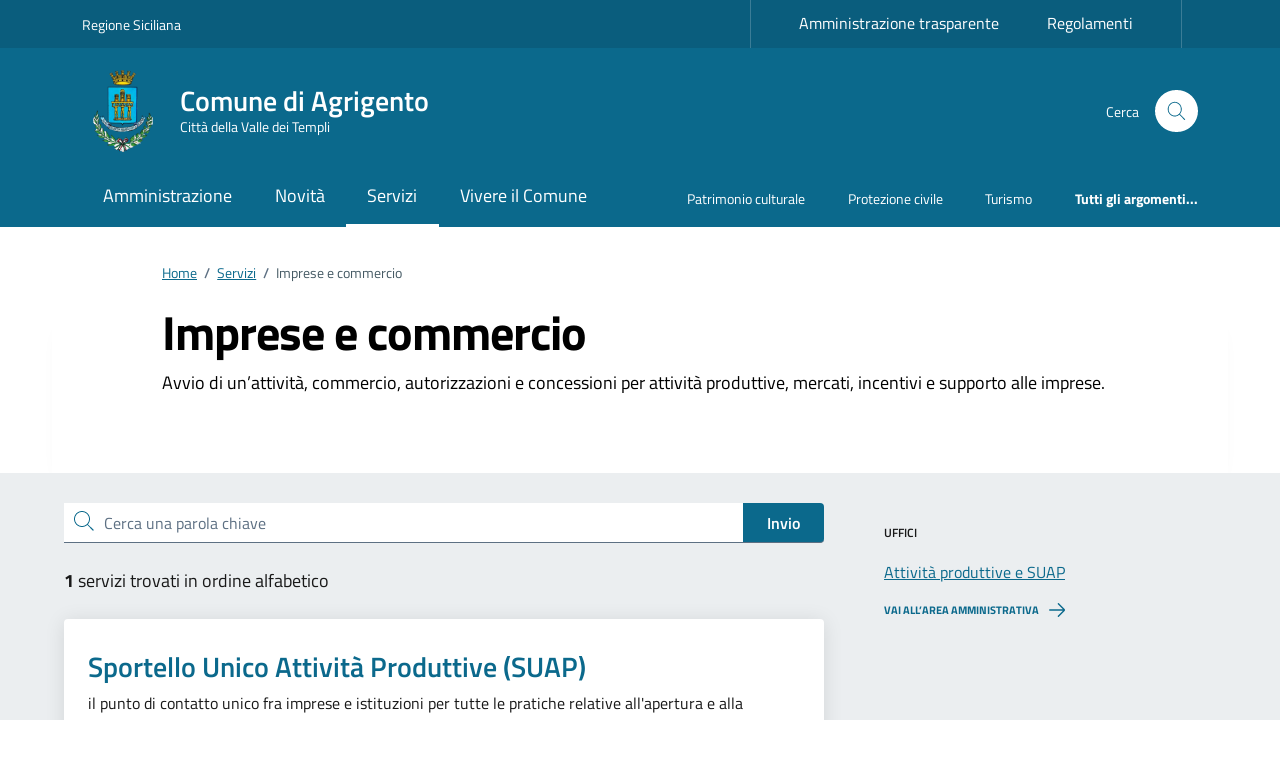

--- FILE ---
content_type: text/javascript
request_url: https://comune.agrigento.it/wp-content/cache/wpfc-minified/8uyb2zzl/2bwoi.js
body_size: 77718
content:
jQuery.easing['jswing']=jQuery.easing['swing'];
jQuery.extend(jQuery.easing,
{
def: 'easeOutQuad',
swing: function (x, t, b, c, d){
return jQuery.easing[jQuery.easing.def](x, t, b, c, d);
},
easeInQuad: function (x, t, b, c, d){
return c*(t/=d)*t + b;
},
easeOutQuad: function (x, t, b, c, d){
return -c *(t/=d)*(t-2) + b;
},
easeInOutQuad: function (x, t, b, c, d){
if((t/=d/2) < 1) return c/2*t*t + b;
return -c/2 * ((--t)*(t-2) - 1) + b;
},
easeInCubic: function (x, t, b, c, d){
return c*(t/=d)*t*t + b;
},
easeOutCubic: function (x, t, b, c, d){
return c*((t=t/d-1)*t*t + 1) + b;
},
easeInOutCubic: function (x, t, b, c, d){
if((t/=d/2) < 1) return c/2*t*t*t + b;
return c/2*((t-=2)*t*t + 2) + b;
},
easeInQuart: function (x, t, b, c, d){
return c*(t/=d)*t*t*t + b;
},
easeOutQuart: function (x, t, b, c, d){
return -c * ((t=t/d-1)*t*t*t - 1) + b;
},
easeInOutQuart: function (x, t, b, c, d){
if((t/=d/2) < 1) return c/2*t*t*t*t + b;
return -c/2 * ((t-=2)*t*t*t - 2) + b;
},
easeInQuint: function (x, t, b, c, d){
return c*(t/=d)*t*t*t*t + b;
},
easeOutQuint: function (x, t, b, c, d){
return c*((t=t/d-1)*t*t*t*t + 1) + b;
},
easeInOutQuint: function (x, t, b, c, d){
if((t/=d/2) < 1) return c/2*t*t*t*t*t + b;
return c/2*((t-=2)*t*t*t*t + 2) + b;
},
easeInSine: function (x, t, b, c, d){
return -c * Math.cos(t/d * (Math.PI/2)) + c + b;
},
easeOutSine: function (x, t, b, c, d){
return c * Math.sin(t/d * (Math.PI/2)) + b;
},
easeInOutSine: function (x, t, b, c, d){
return -c/2 * (Math.cos(Math.PI*t/d) - 1) + b;
},
easeInExpo: function (x, t, b, c, d){
return (t==0) ? b:c * Math.pow(2, 10 * (t/d - 1)) + b;
},
easeOutExpo: function (x, t, b, c, d){
return (t==d) ? b+c:c * (-Math.pow(2, -10 * t/d) + 1) + b;
},
easeInOutExpo: function (x, t, b, c, d){
if(t==0) return b;
if(t==d) return b+c;
if((t/=d/2) < 1) return c/2 * Math.pow(2, 10 * (t - 1)) + b;
return c/2 * (-Math.pow(2, -10 * --t) + 2) + b;
},
easeInCirc: function (x, t, b, c, d){
return -c * (Math.sqrt(1 - (t/=d)*t) - 1) + b;
},
easeOutCirc: function (x, t, b, c, d){
return c * Math.sqrt(1 - (t=t/d-1)*t) + b;
},
easeInOutCirc: function (x, t, b, c, d){
if((t/=d/2) < 1) return -c/2 * (Math.sqrt(1 - t*t) - 1) + b;
return c/2 * (Math.sqrt(1 - (t-=2)*t) + 1) + b;
},
easeInElastic: function (x, t, b, c, d){
var s=1.70158;var p=0;var a=c;
if(t==0) return b;  if((t/=d)==1) return b+c;  if(!p) p=d*.3;
if(a < Math.abs(c)){ a=c; var s=p/4; }
else var s=p/(2*Math.PI) * Math.asin (c/a);
return -(a*Math.pow(2,10*(t-=1)) * Math.sin((t*d-s)*(2*Math.PI)/p)) + b;
},
easeOutElastic: function (x, t, b, c, d){
var s=1.70158;var p=0;var a=c;
if(t==0) return b;  if((t/=d)==1) return b+c;  if(!p) p=d*.3;
if(a < Math.abs(c)){ a=c; var s=p/4; }
else var s=p/(2*Math.PI) * Math.asin (c/a);
return a*Math.pow(2,-10*t) * Math.sin((t*d-s)*(2*Math.PI)/p) + c + b;
},
easeInOutElastic: function (x, t, b, c, d){
var s=1.70158;var p=0;var a=c;
if(t==0) return b;  if((t/=d/2)==2) return b+c;  if(!p) p=d*(.3*1.5);
if(a < Math.abs(c)){ a=c; var s=p/4; }
else var s=p/(2*Math.PI) * Math.asin (c/a);
if(t < 1) return -.5*(a*Math.pow(2,10*(t-=1)) * Math.sin((t*d-s)*(2*Math.PI)/p)) + b;
return a*Math.pow(2,-10*(t-=1)) * Math.sin((t*d-s)*(2*Math.PI)/p)*.5 + c + b;
},
easeInBack: function (x, t, b, c, d, s){
if(s==undefined) s=1.70158;
return c*(t/=d)*t*((s+1)*t - s) + b;
},
easeOutBack: function (x, t, b, c, d, s){
if(s==undefined) s=1.70158;
return c*((t=t/d-1)*t*((s+1)*t + s) + 1) + b;
},
easeInOutBack: function (x, t, b, c, d, s){
if(s==undefined) s=1.70158;
if((t/=d/2) < 1) return c/2*(t*t*(((s*=(1.525))+1)*t - s)) + b;
return c/2*((t-=2)*t*(((s*=(1.525))+1)*t + s) + 2) + b;
},
easeInBounce: function (x, t, b, c, d){
return c - jQuery.easing.easeOutBounce (x, d-t, 0, c, d) + b;
},
easeOutBounce: function (x, t, b, c, d){
if((t/=d) < (1/2.75)){
return c*(7.5625*t*t) + b;
}else if(t < (2/2.75)){
return c*(7.5625*(t-=(1.5/2.75))*t + .75) + b;
}else if(t < (2.5/2.75)){
return c*(7.5625*(t-=(2.25/2.75))*t + .9375) + b;
}else{
return c*(7.5625*(t-=(2.625/2.75))*t + .984375) + b;
}},
easeInOutBounce: function (x, t, b, c, d){
if(t < d/2) return jQuery.easing.easeInBounce (x, t*2, 0, c, d) * .5 + b;
return jQuery.easing.easeOutBounce (x, t*2-d, 0, c, d) * .5 + c*.5 + b;
}});
;(function(factory){
'use strict';
if(typeof define==='function'&&define.amd){
define(['jquery'], factory);
}else if(typeof module!=='undefined'&&module.exports){
module.exports=factory(require('jquery'));
}else{
factory(jQuery);
}})(function($){
'use strict';
var $scrollTo=$.scrollTo=function(target, duration, settings){
return $(window).scrollTo(target, duration, settings);
};
$scrollTo.defaults={
axis:'xy',
duration: 0,
limit:true
};
function isWin(elem){
return !elem.nodeName ||
$.inArray(elem.nodeName.toLowerCase(), ['iframe','#document','html','body'])!==-1;
}
$.fn.scrollTo=function(target, duration, settings){
if(typeof duration==='object'){
settings=duration;
duration=0;
}
if(typeof settings==='function'){
settings={ onAfter:settings };}
if(target==='max'){
target=9e9;
}
settings=$.extend({}, $scrollTo.defaults, settings);
duration=duration||settings.duration;
var queue=settings.queue&&settings.axis.length > 1;
if(queue){
duration /=2;
}
settings.offset=both(settings.offset);
settings.over=both(settings.over);
return this.each(function(){
if(target===null) return;
var win=isWin(this),
elem=win ? this.contentWindow||window:this,
$elem=$(elem),
targ=target,
attr={},
toff;
switch (typeof targ){
case 'number':
case 'string':
if(/^([+-]=?)?\d+(\.\d+)?(px|%)?$/.test(targ)){
targ=both(targ);
break;
}
targ=win ? $(targ):$(targ, elem);
case 'object':
if(targ.length===0) return;
if(targ.is||targ.style){
toff=(targ=$(targ)).offset();
}}
var offset=$.isFunction(settings.offset)&&settings.offset(elem, targ)||settings.offset;
$.each(settings.axis.split(''), function(i, axis){
var Pos=axis==='x' ? 'Left':'Top',
pos=Pos.toLowerCase(),
key='scroll' + Pos,
prev=$elem[key](),
max=$scrollTo.max(elem, axis);
if(toff){
attr[key]=toff[pos] + (win ? 0:prev - $elem.offset()[pos]);
if(settings.margin){
attr[key] -=parseInt(targ.css('margin'+Pos), 10)||0;
attr[key] -=parseInt(targ.css('border'+Pos+'Width'), 10)||0;
}
attr[key] +=offset[pos]||0;
if(settings.over[pos]){
attr[key] +=targ[axis==='x'?'width':'height']() * settings.over[pos];
}}else{
var val=targ[pos];
attr[key]=val.slice&&val.slice(-1)==='%' ?
parseFloat(val) / 100 * max
: val;
}
if(settings.limit&&/^\d+$/.test(attr[key])){
attr[key]=attr[key] <=0 ? 0:Math.min(attr[key], max);
}
if(!i&&settings.axis.length > 1){
if(prev===attr[key]){
attr={};}else if(queue){
animate(settings.onAfterFirst);
attr={};}}
});
animate(settings.onAfter);
function animate(callback){
var opts=$.extend({}, settings, {
queue: true,
duration: duration,
complete: callback&&function(){
callback.call(elem, targ, settings);
}});
$elem.animate(attr, opts);
}});
};
$scrollTo.max=function(elem, axis){
var Dim=axis==='x' ? 'Width':'Height',
scroll='scroll'+Dim;
if(!isWin(elem))
return elem[scroll] - $(elem)[Dim.toLowerCase()]();
var size='client' + Dim,
doc=elem.ownerDocument||elem.document,
html=doc.documentElement,
body=doc.body;
return Math.max(html[scroll], body[scroll]) - Math.min(html[size], body[size]);
};
function both(val){
return $.isFunction(val)||$.isPlainObject(val) ? val:{ top:val, left:val };}
$.Tween.propHooks.scrollLeft =
$.Tween.propHooks.scrollTop={
get: function(t){
return $(t.elem)[t.prop]();
},
set: function(t){
var curr=this.get(t);
if(t.options.interrupt&&t._last&&t._last!==curr){
return $(t.elem).stop();
}
var next=Math.round(t.now);
if(curr!==next){
$(t.elem)[t.prop](next);
t._last=this.get(t);
}}
};
return $scrollTo;
});
(function(factory){
'use strict';
if(typeof define==='function'&&define.amd){
define(['jquery'], factory);
}else{
factory(jQuery);
}}(function($){
'use strict';
$.fn.responsiveDom=function (options){
var settings=$.extend({
appendTo: 'body',
mediaQuery: '(min-width: 0)',
callback: null
}, options);
var sourceEl=this;
var placeholder=null;
var isMoved=false;
var init=function(){
updateDom();
$(window).on('resize.responsiveDom', debounce(updateDom, 100));
};
var updateDom=function(){
if(!isMoved&&matchMedia(settings.mediaQuery).matches){
moveElement();
isMoved=true;
}else if(isMoved&&!matchMedia(settings.mediaQuery).matches){
revertElement();
isMoved=false;
}else{
return;
}
if(typeof settings.callback==='function'){
settings.callback(isMoved);
}};
var moveElement=function(){
if(!document.contains||document.contains(sourceEl[0])){
placeholder=$('<span class="js-responsive-dom-placeholder"/>');
sourceEl.after(placeholder);
$(settings.appendTo).eq(0).append(sourceEl);
}};
var revertElement=function(){
if(placeholder!==null&&(!document.contains||document.contains(placeholder[0]))){
placeholder.after(sourceEl);
placeholder.remove();
placeholder=null;
}};
var debounce=function(func, wait){
var timeout;
return function(){
clearTimeout(timeout);
timeout=setTimeout(function(){
func();
}, wait);
};};
init();
return this;
};}));
(function($){
$.fn.jPushMenu=function(customOptions){
var o=$.extend({}, $.fn.jPushMenu.defaultOptions, customOptions);
$('body').addClass(o.pushBodyClass);
$(this).addClass('jPushMenuBtn');
$(this).click(function(e){
e.stopPropagation();
var target='',
push_direction='';
if($(this).is('.' + o.showLeftClass)){
target='.cbp-spmenu-left';
push_direction='toright';
}
else if($(this).is('.' + o.showRightClass)){
target='.cbp-spmenu-right';
push_direction='toleft';
}
else if($(this).is('.' + o.showSearchClass)){
target='.cbp-spmenu-search';
push_direction='search';
}
else if($(this).is('.' + o.showTopClass)){
target='.cbp-spmenu-top';
}
else if($(this).is('.' + o.showBottomClass)){
target='.cbp-spmenu-bottom';
}
if(target==''){
return;
}
$(this).toggleClass(o.activeClass);
$(target).toggleClass(o.menuOpenClass);
if($(this).is('.' + o.pushBodyClass)&&push_direction!=''){
$('body').toggleClass(o.pushBodyClass + '-' + push_direction);
}
$('.jPushMenuBtn').not($(this)).toggleClass('disabled');
return;
});
var jPushMenu={
close: function (o){
$('.jPushMenuBtn,body,.cbp-spmenu')
.removeClass('disabled ' + o.activeClass + ' ' + o.menuOpenClass + ' ' + o.pushBodyClass + '-toleft ' + o.pushBodyClass + '-toright' + o.pushBodyClass + '-search');
}}
if(o.closeOnClickOutside){
$(document).on('click',function(){
jPushMenu.close(o);
});
$('.cbp-spmenu').on('click', function(e){
e.stopPropagation();
});
}
if(o.closeOnClickLink){
$('.cbp-spmenu a').on('click',function(){
if($(this).hasClass('preventclick')) return;
jPushMenu.close(o);
});
}};
$.fn.jPushMenu.defaultOptions={
pushBodyClass:'push-body',
showLeftClass:'menu-left',
showRightClass:'menu-right',
showSearchClass:'menu-search',
showTopClass:'menu-top',
showBottomClass:'menu-bottom',
activeClass:'menu-active',
menuOpenClass:'menu-open',
closeOnClickOutside: true,
closeOnClickLink:true
};})(jQuery);
(function e(t,n,r){function s(o,u){if(!n[o]){if(!t[o]){var a=typeof require=="function"&&require;if(!u&&a)return a(o,!0);if(i)return i(o,!0);var f=new Error("Cannot find module '"+o+"'");throw f.code="MODULE_NOT_FOUND",f}var l=n[o]={exports:{}};t[o][0].call(l.exports,function(e){var n=t[o][1][e];return s(n?n:e)},l,l.exports,e,t,n,r)}return n[o].exports}var i=typeof require=="function"&&require;for(var o=0;o<r.length;o++)s(r[o]);return s})({1:[function(require,module,exports){
'use strict';
var ps=require('../main');
var psInstances=require('../plugin/instances');
function mountJQuery(jQuery){
jQuery.fn.perfectScrollbar=function (settingOrCommand){
return this.each(function (){
if(typeof settingOrCommand==='object' ||
typeof settingOrCommand==='undefined'){
var settings=settingOrCommand;
if(!psInstances.get(this)){
ps.initialize(this, settings);
}}else{
var command=settingOrCommand;
if(command==='update'){
ps.update(this);
}else if(command==='destroy'){
ps.destroy(this);
}}
});
};}
if(typeof define==='function'&&define.amd){
define(['jquery'], mountJQuery);
}else{
var jq=window.jQuery ? window.jQuery:window.$;
if(typeof jq!=='undefined'){
mountJQuery(jq);
}}
module.exports=mountJQuery;
},{"../main":7,"../plugin/instances":18}],2:[function(require,module,exports){
'use strict';
function oldAdd(element, className){
var classes=element.className.split(' ');
if(classes.indexOf(className) < 0){
classes.push(className);
}
element.className=classes.join(' ');
}
function oldRemove(element, className){
var classes=element.className.split(' ');
var idx=classes.indexOf(className);
if(idx >=0){
classes.splice(idx, 1);
}
element.className=classes.join(' ');
}
exports.add=function (element, className){
if(element.classList){
element.classList.add(className);
}else{
oldAdd(element, className);
}};
exports.remove=function (element, className){
if(element.classList){
element.classList.remove(className);
}else{
oldRemove(element, className);
}};
exports.list=function (element){
if(element.classList){
return Array.prototype.slice.apply(element.classList);
}else{
return element.className.split(' ');
}};},{}],3:[function(require,module,exports){
'use strict';
var DOM={};
DOM.e=function (tagName, className){
var element=document.createElement(tagName);
element.className=className;
return element;
};
DOM.appendTo=function (child, parent){
parent.appendChild(child);
return child;
};
function cssGet(element, styleName){
return window.getComputedStyle(element)[styleName];
}
function cssSet(element, styleName, styleValue){
if(typeof styleValue==='number'){
styleValue=styleValue.toString() + 'px';
}
element.style[styleName]=styleValue;
return element;
}
function cssMultiSet(element, obj){
for (var key in obj){
var val=obj[key];
if(typeof val==='number'){
val=val.toString() + 'px';
}
element.style[key]=val;
}
return element;
}
DOM.css=function (element, styleNameOrObject, styleValue){
if(typeof styleNameOrObject==='object'){
return cssMultiSet(element, styleNameOrObject);
}else{
if(typeof styleValue==='undefined'){
return cssGet(element, styleNameOrObject);
}else{
return cssSet(element, styleNameOrObject, styleValue);
}}
};
DOM.matches=function (element, query){
if(typeof element.matches!=='undefined'){
return element.matches(query);
}else{
if(typeof element.matchesSelector!=='undefined'){
return element.matchesSelector(query);
}else if(typeof element.webkitMatchesSelector!=='undefined'){
return element.webkitMatchesSelector(query);
}else if(typeof element.mozMatchesSelector!=='undefined'){
return element.mozMatchesSelector(query);
}else if(typeof element.msMatchesSelector!=='undefined'){
return element.msMatchesSelector(query);
}}
};
DOM.remove=function (element){
if(typeof element.remove!=='undefined'){
element.remove();
}else{
if(element.parentNode){
element.parentNode.removeChild(element);
}}
};
DOM.queryChildren=function (element, selector){
return Array.prototype.filter.call(element.childNodes, function (child){
return DOM.matches(child, selector);
});
};
module.exports=DOM;
},{}],4:[function(require,module,exports){
'use strict';
var EventElement=function (element){
this.element=element;
this.events={};};
EventElement.prototype.bind=function (eventName, handler){
if(typeof this.events[eventName]==='undefined'){
this.events[eventName]=[];
}
this.events[eventName].push(handler);
this.element.addEventListener(eventName, handler, false);
};
EventElement.prototype.unbind=function (eventName, handler){
var isHandlerProvided=(typeof handler!=='undefined');
this.events[eventName]=this.events[eventName].filter(function (hdlr){
if(isHandlerProvided&&hdlr!==handler){
return true;
}
this.element.removeEventListener(eventName, hdlr, false);
return false;
}, this);
};
EventElement.prototype.unbindAll=function (){
for (var name in this.events){
this.unbind(name);
}};
var EventManager=function (){
this.eventElements=[];
};
EventManager.prototype.eventElement=function (element){
var ee=this.eventElements.filter(function (eventElement){
return eventElement.element===element;
})[0];
if(typeof ee==='undefined'){
ee=new EventElement(element);
this.eventElements.push(ee);
}
return ee;
};
EventManager.prototype.bind=function (element, eventName, handler){
this.eventElement(element).bind(eventName, handler);
};
EventManager.prototype.unbind=function (element, eventName, handler){
this.eventElement(element).unbind(eventName, handler);
};
EventManager.prototype.unbindAll=function (){
for (var i=0; i < this.eventElements.length; i++){
this.eventElements[i].unbindAll();
}};
EventManager.prototype.once=function (element, eventName, handler){
var ee=this.eventElement(element);
var onceHandler=function (e){
ee.unbind(eventName, onceHandler);
handler(e);
};
ee.bind(eventName, onceHandler);
};
module.exports=EventManager;
},{}],5:[function(require,module,exports){
'use strict';
module.exports=(function (){
function s4(){
return Math.floor((1 + Math.random()) * 0x10000)
.toString(16)
.substring(1);
}
return function (){
return s4() + s4() + '-' + s4() + '-' + s4() + '-' +
s4() + '-' + s4() + s4() + s4();
};})();
},{}],6:[function(require,module,exports){
'use strict';
var cls=require('./class');
var dom=require('./dom');
var toInt=exports.toInt=function (x){
return parseInt(x, 10)||0;
};
var clone=exports.clone=function (obj){
if(obj===null){
return null;
}else if(obj.constructor===Array){
return obj.map(clone);
}else if(typeof obj==='object'){
var result={};
for (var key in obj){
result[key]=clone(obj[key]);
}
return result;
}else{
return obj;
}};
exports.extend=function (original, source){
var result=clone(original);
for (var key in source){
result[key]=clone(source[key]);
}
return result;
};
exports.isEditable=function (el){
return dom.matches(el, "input,[contenteditable]") ||
dom.matches(el, "select,[contenteditable]") ||
dom.matches(el, "textarea,[contenteditable]") ||
dom.matches(el, "button,[contenteditable]");
};
exports.removePsClasses=function (element){
var clsList=cls.list(element);
for (var i=0; i < clsList.length; i++){
var className=clsList[i];
if(className.indexOf('ps-')===0){
cls.remove(element, className);
}}
};
exports.outerWidth=function (element){
return toInt(dom.css(element, 'width')) +
toInt(dom.css(element, 'paddingLeft')) +
toInt(dom.css(element, 'paddingRight')) +
toInt(dom.css(element, 'borderLeftWidth')) +
toInt(dom.css(element, 'borderRightWidth'));
};
exports.startScrolling=function (element, axis){
cls.add(element, 'ps-in-scrolling');
if(typeof axis!=='undefined'){
cls.add(element, 'ps-' + axis);
}else{
cls.add(element, 'ps-x');
cls.add(element, 'ps-y');
}};
exports.stopScrolling=function (element, axis){
cls.remove(element, 'ps-in-scrolling');
if(typeof axis!=='undefined'){
cls.remove(element, 'ps-' + axis);
}else{
cls.remove(element, 'ps-x');
cls.remove(element, 'ps-y');
}};
exports.env={
isWebKit: 'WebkitAppearance' in document.documentElement.style,
supportsTouch: (('ontouchstart' in window)||window.DocumentTouch&&document instanceof window.DocumentTouch),
supportsIePointer: window.navigator.msMaxTouchPoints!==null
};},{"./class":2,"./dom":3}],7:[function(require,module,exports){
'use strict';
var destroy=require('./plugin/destroy');
var initialize=require('./plugin/initialize');
var update=require('./plugin/update');
module.exports={
initialize: initialize,
update: update,
destroy: destroy
};},{"./plugin/destroy":9,"./plugin/initialize":17,"./plugin/update":21}],8:[function(require,module,exports){
'use strict';
module.exports={
handlers: ['click-rail', 'drag-scrollbar', 'keyboard', 'wheel', 'touch'],
maxScrollbarLength: null,
minScrollbarLength: null,
scrollXMarginOffset: 0,
scrollYMarginOffset: 0,
stopPropagationOnClick: true,
suppressScrollX: false,
suppressScrollY: false,
swipePropagation: true,
useBothWheelAxes: false,
wheelPropagation: false,
wheelSpeed: 1,
theme: 'default'
};},{}],9:[function(require,module,exports){
'use strict';
var _=require('../lib/helper');
var dom=require('../lib/dom');
var instances=require('./instances');
module.exports=function (element){
var i=instances.get(element);
if(!i){
return;
}
i.event.unbindAll();
dom.remove(i.scrollbarX);
dom.remove(i.scrollbarY);
dom.remove(i.scrollbarXRail);
dom.remove(i.scrollbarYRail);
_.removePsClasses(element);
instances.remove(element);
};},{"../lib/dom":3,"../lib/helper":6,"./instances":18}],10:[function(require,module,exports){
'use strict';
var _=require('../../lib/helper');
var instances=require('../instances');
var updateGeometry=require('../update-geometry');
var updateScroll=require('../update-scroll');
function bindClickRailHandler(element, i){
function pageOffset(el){
return el.getBoundingClientRect();
}
var stopPropagation=function (e){ e.stopPropagation(); };
if(i.settings.stopPropagationOnClick){
i.event.bind(i.scrollbarY, 'click', stopPropagation);
}
i.event.bind(i.scrollbarYRail, 'click', function (e){
var halfOfScrollbarLength=_.toInt(i.scrollbarYHeight / 2);
var positionTop=i.railYRatio * (e.pageY - window.pageYOffset - pageOffset(i.scrollbarYRail).top - halfOfScrollbarLength);
var maxPositionTop=i.railYRatio * (i.railYHeight - i.scrollbarYHeight);
var positionRatio=positionTop / maxPositionTop;
if(positionRatio < 0){
positionRatio=0;
}else if(positionRatio > 1){
positionRatio=1;
}
updateScroll(element, 'top', (i.contentHeight - i.containerHeight) * positionRatio);
updateGeometry(element);
e.stopPropagation();
});
if(i.settings.stopPropagationOnClick){
i.event.bind(i.scrollbarX, 'click', stopPropagation);
}
i.event.bind(i.scrollbarXRail, 'click', function (e){
var halfOfScrollbarLength=_.toInt(i.scrollbarXWidth / 2);
var positionLeft=i.railXRatio * (e.pageX - window.pageXOffset - pageOffset(i.scrollbarXRail).left - halfOfScrollbarLength);
var maxPositionLeft=i.railXRatio * (i.railXWidth - i.scrollbarXWidth);
var positionRatio=positionLeft / maxPositionLeft;
if(positionRatio < 0){
positionRatio=0;
}else if(positionRatio > 1){
positionRatio=1;
}
updateScroll(element, 'left', ((i.contentWidth - i.containerWidth) * positionRatio) - i.negativeScrollAdjustment);
updateGeometry(element);
e.stopPropagation();
});
}
module.exports=function (element){
var i=instances.get(element);
bindClickRailHandler(element, i);
};},{"../../lib/helper":6,"../instances":18,"../update-geometry":19,"../update-scroll":20}],11:[function(require,module,exports){
'use strict';
var _=require('../../lib/helper');
var dom=require('../../lib/dom');
var instances=require('../instances');
var updateGeometry=require('../update-geometry');
var updateScroll=require('../update-scroll');
function bindMouseScrollXHandler(element, i){
var currentLeft=null;
var currentPageX=null;
function updateScrollLeft(deltaX){
var newLeft=currentLeft + (deltaX * i.railXRatio);
var maxLeft=Math.max(0, i.scrollbarXRail.getBoundingClientRect().left) + (i.railXRatio * (i.railXWidth - i.scrollbarXWidth));
if(newLeft < 0){
i.scrollbarXLeft=0;
}else if(newLeft > maxLeft){
i.scrollbarXLeft=maxLeft;
}else{
i.scrollbarXLeft=newLeft;
}
var scrollLeft=_.toInt(i.scrollbarXLeft * (i.contentWidth - i.containerWidth) / (i.containerWidth - (i.railXRatio * i.scrollbarXWidth))) - i.negativeScrollAdjustment;
updateScroll(element, 'left', scrollLeft);
}
var mouseMoveHandler=function (e){
updateScrollLeft(e.pageX - currentPageX);
updateGeometry(element);
e.stopPropagation();
e.preventDefault();
};
var mouseUpHandler=function (){
_.stopScrolling(element, 'x');
i.event.unbind(i.ownerDocument, 'mousemove', mouseMoveHandler);
};
i.event.bind(i.scrollbarX, 'mousedown', function (e){
currentPageX=e.pageX;
currentLeft=_.toInt(dom.css(i.scrollbarX, 'left')) * i.railXRatio;
_.startScrolling(element, 'x');
i.event.bind(i.ownerDocument, 'mousemove', mouseMoveHandler);
i.event.once(i.ownerDocument, 'mouseup', mouseUpHandler);
e.stopPropagation();
e.preventDefault();
});
}
function bindMouseScrollYHandler(element, i){
var currentTop=null;
var currentPageY=null;
function updateScrollTop(deltaY){
var newTop=currentTop + (deltaY * i.railYRatio);
var maxTop=Math.max(0, i.scrollbarYRail.getBoundingClientRect().top) + (i.railYRatio * (i.railYHeight - i.scrollbarYHeight));
if(newTop < 0){
i.scrollbarYTop=0;
}else if(newTop > maxTop){
i.scrollbarYTop=maxTop;
}else{
i.scrollbarYTop=newTop;
}
var scrollTop=_.toInt(i.scrollbarYTop * (i.contentHeight - i.containerHeight) / (i.containerHeight - (i.railYRatio * i.scrollbarYHeight)));
updateScroll(element, 'top', scrollTop);
}
var mouseMoveHandler=function (e){
updateScrollTop(e.pageY - currentPageY);
updateGeometry(element);
e.stopPropagation();
e.preventDefault();
};
var mouseUpHandler=function (){
_.stopScrolling(element, 'y');
i.event.unbind(i.ownerDocument, 'mousemove', mouseMoveHandler);
};
i.event.bind(i.scrollbarY, 'mousedown', function (e){
currentPageY=e.pageY;
currentTop=_.toInt(dom.css(i.scrollbarY, 'top')) * i.railYRatio;
_.startScrolling(element, 'y');
i.event.bind(i.ownerDocument, 'mousemove', mouseMoveHandler);
i.event.once(i.ownerDocument, 'mouseup', mouseUpHandler);
e.stopPropagation();
e.preventDefault();
});
}
module.exports=function (element){
var i=instances.get(element);
bindMouseScrollXHandler(element, i);
bindMouseScrollYHandler(element, i);
};},{"../../lib/dom":3,"../../lib/helper":6,"../instances":18,"../update-geometry":19,"../update-scroll":20}],12:[function(require,module,exports){
'use strict';
var _=require('../../lib/helper');
var dom=require('../../lib/dom');
var instances=require('../instances');
var updateGeometry=require('../update-geometry');
var updateScroll=require('../update-scroll');
function bindKeyboardHandler(element, i){
var hovered=false;
i.event.bind(element, 'mouseenter', function (){
hovered=true;
});
i.event.bind(element, 'mouseleave', function (){
hovered=false;
});
var shouldPrevent=false;
function shouldPreventDefault(deltaX, deltaY){
var scrollTop=element.scrollTop;
if(deltaX===0){
if(!i.scrollbarYActive){
return false;
}
if((scrollTop===0&&deltaY > 0)||(scrollTop >=i.contentHeight - i.containerHeight&&deltaY < 0)){
return !i.settings.wheelPropagation;
}}
var scrollLeft=element.scrollLeft;
if(deltaY===0){
if(!i.scrollbarXActive){
return false;
}
if((scrollLeft===0&&deltaX < 0)||(scrollLeft >=i.contentWidth - i.containerWidth&&deltaX > 0)){
return !i.settings.wheelPropagation;
}}
return true;
}
i.event.bind(i.ownerDocument, 'keydown', function (e){
if(e.isDefaultPrevented&&e.isDefaultPrevented()){
return;
}
var focused=dom.matches(i.scrollbarX, ':focus') ||
dom.matches(i.scrollbarY, ':focus');
if(!hovered&&!focused){
return;
}
var activeElement=document.activeElement ? document.activeElement:i.ownerDocument.activeElement;
if(activeElement){
if(activeElement.tagName==='IFRAME'){
activeElement=activeElement.contentDocument.activeElement;
}else{
while (activeElement.shadowRoot){
activeElement=activeElement.shadowRoot.activeElement;
}}
if(_.isEditable(activeElement)){
return;
}}
var deltaX=0;
var deltaY=0;
switch (e.which){
case 37:
deltaX=-30;
break;
case 38:
deltaY=30;
break;
case 39:
deltaX=30;
break;
case 40:
deltaY=-30;
break;
case 33:
deltaY=90;
break;
case 32:
if(e.shiftKey){
deltaY=90;
}else{
deltaY=-90;
}
break;
case 34:
deltaY=-90;
break;
case 35:
if(e.ctrlKey){
deltaY=-i.contentHeight;
}else{
deltaY=-i.containerHeight;
}
break;
case 36:
if(e.ctrlKey){
deltaY=element.scrollTop;
}else{
deltaY=i.containerHeight;
}
break;
default:
return;
}
updateScroll(element, 'top', element.scrollTop - deltaY);
updateScroll(element, 'left', element.scrollLeft + deltaX);
updateGeometry(element);
shouldPrevent=shouldPreventDefault(deltaX, deltaY);
if(shouldPrevent){
e.preventDefault();
}});
}
module.exports=function (element){
var i=instances.get(element);
bindKeyboardHandler(element, i);
};},{"../../lib/dom":3,"../../lib/helper":6,"../instances":18,"../update-geometry":19,"../update-scroll":20}],13:[function(require,module,exports){
'use strict';
var instances=require('../instances');
var updateGeometry=require('../update-geometry');
var updateScroll=require('../update-scroll');
function bindMouseWheelHandler(element, i){
var shouldPrevent=false;
function shouldPreventDefault(deltaX, deltaY){
var scrollTop=element.scrollTop;
if(deltaX===0){
if(!i.scrollbarYActive){
return false;
}
if((scrollTop===0&&deltaY > 0)||(scrollTop >=i.contentHeight - i.containerHeight&&deltaY < 0)){
return !i.settings.wheelPropagation;
}}
var scrollLeft=element.scrollLeft;
if(deltaY===0){
if(!i.scrollbarXActive){
return false;
}
if((scrollLeft===0&&deltaX < 0)||(scrollLeft >=i.contentWidth - i.containerWidth&&deltaX > 0)){
return !i.settings.wheelPropagation;
}}
return true;
}
function getDeltaFromEvent(e){
var deltaX=e.deltaX;
var deltaY=-1 * e.deltaY;
if(typeof deltaX==="undefined"||typeof deltaY==="undefined"){
deltaX=-1 * e.wheelDeltaX / 6;
deltaY=e.wheelDeltaY / 6;
}
if(e.deltaMode&&e.deltaMode===1){
deltaX *=10;
deltaY *=10;
}
if(deltaX!==deltaX&&deltaY!==deltaY){
deltaX=0;
deltaY=e.wheelDelta;
}
return [deltaX, deltaY];
}
function shouldBeConsumedByChild(deltaX, deltaY){
var child=element.querySelector('textarea:hover, .ps-child:hover');
if(child){
if(child.tagName!=='TEXTAREA'&&!window.getComputedStyle(child).overflow.match(/(scroll|auto)/)){
return false;
}
var maxScrollTop=child.scrollHeight - child.clientHeight;
if(maxScrollTop > 0){
if(!(child.scrollTop===0&&deltaY > 0)&&!(child.scrollTop===maxScrollTop&&deltaY < 0)){
return true;
}}
var maxScrollLeft=child.scrollLeft - child.clientWidth;
if(maxScrollLeft > 0){
if(!(child.scrollLeft===0&&deltaX < 0)&&!(child.scrollLeft===maxScrollLeft&&deltaX > 0)){
return true;
}}
}
return false;
}
function mousewheelHandler(e){
var delta=getDeltaFromEvent(e);
var deltaX=delta[0];
var deltaY=delta[1];
if(shouldBeConsumedByChild(deltaX, deltaY)){
return;
}
shouldPrevent=false;
if(!i.settings.useBothWheelAxes){
updateScroll(element, 'top', element.scrollTop - (deltaY * i.settings.wheelSpeed));
updateScroll(element, 'left', element.scrollLeft + (deltaX * i.settings.wheelSpeed));
}else if(i.scrollbarYActive&&!i.scrollbarXActive){
if(deltaY){
updateScroll(element, 'top', element.scrollTop - (deltaY * i.settings.wheelSpeed));
}else{
updateScroll(element, 'top', element.scrollTop + (deltaX * i.settings.wheelSpeed));
}
shouldPrevent=true;
}else if(i.scrollbarXActive&&!i.scrollbarYActive){
if(deltaX){
updateScroll(element, 'left', element.scrollLeft + (deltaX * i.settings.wheelSpeed));
}else{
updateScroll(element, 'left', element.scrollLeft - (deltaY * i.settings.wheelSpeed));
}
shouldPrevent=true;
}
updateGeometry(element);
shouldPrevent=(shouldPrevent||shouldPreventDefault(deltaX, deltaY));
if(shouldPrevent){
e.stopPropagation();
e.preventDefault();
}}
if(typeof window.onwheel!=="undefined"){
i.event.bind(element, 'wheel', mousewheelHandler);
}else if(typeof window.onmousewheel!=="undefined"){
i.event.bind(element, 'mousewheel', mousewheelHandler);
}}
module.exports=function (element){
var i=instances.get(element);
bindMouseWheelHandler(element, i);
};},{"../instances":18,"../update-geometry":19,"../update-scroll":20}],14:[function(require,module,exports){
'use strict';
var instances=require('../instances');
var updateGeometry=require('../update-geometry');
function bindNativeScrollHandler(element, i){
i.event.bind(element, 'scroll', function (){
updateGeometry(element);
});
}
module.exports=function (element){
var i=instances.get(element);
bindNativeScrollHandler(element, i);
};},{"../instances":18,"../update-geometry":19}],15:[function(require,module,exports){
'use strict';
var _=require('../../lib/helper');
var instances=require('../instances');
var updateGeometry=require('../update-geometry');
var updateScroll=require('../update-scroll');
function bindSelectionHandler(element, i){
function getRangeNode(){
var selection=window.getSelection ? window.getSelection() :
document.getSelection ? document.getSelection():'';
if(selection.toString().length===0){
return null;
}else{
return selection.getRangeAt(0).commonAncestorContainer;
}}
var scrollingLoop=null;
var scrollDiff={top: 0, left: 0};
function startScrolling(){
if(!scrollingLoop){
scrollingLoop=setInterval(function (){
if(!instances.get(element)){
clearInterval(scrollingLoop);
return;
}
updateScroll(element, 'top', element.scrollTop + scrollDiff.top);
updateScroll(element, 'left', element.scrollLeft + scrollDiff.left);
updateGeometry(element);
}, 50);
}}
function stopScrolling(){
if(scrollingLoop){
clearInterval(scrollingLoop);
scrollingLoop=null;
}
_.stopScrolling(element);
}
var isSelected=false;
i.event.bind(i.ownerDocument, 'selectionchange', function (){
if(element.contains(getRangeNode())){
isSelected=true;
}else{
isSelected=false;
stopScrolling();
}});
i.event.bind(window, 'mouseup', function (){
if(isSelected){
isSelected=false;
stopScrolling();
}});
i.event.bind(window, 'mousemove', function (e){
if(isSelected){
var mousePosition={x: e.pageX, y: e.pageY};
var containerGeometry={
left: element.offsetLeft,
right: element.offsetLeft + element.offsetWidth,
top: element.offsetTop,
bottom: element.offsetTop + element.offsetHeight
};
if(mousePosition.x < containerGeometry.left + 3){
scrollDiff.left=-5;
_.startScrolling(element, 'x');
}else if(mousePosition.x > containerGeometry.right - 3){
scrollDiff.left=5;
_.startScrolling(element, 'x');
}else{
scrollDiff.left=0;
}
if(mousePosition.y < containerGeometry.top + 3){
if(containerGeometry.top + 3 - mousePosition.y < 5){
scrollDiff.top=-5;
}else{
scrollDiff.top=-20;
}
_.startScrolling(element, 'y');
}else if(mousePosition.y > containerGeometry.bottom - 3){
if(mousePosition.y - containerGeometry.bottom + 3 < 5){
scrollDiff.top=5;
}else{
scrollDiff.top=20;
}
_.startScrolling(element, 'y');
}else{
scrollDiff.top=0;
}
if(scrollDiff.top===0&&scrollDiff.left===0){
stopScrolling();
}else{
startScrolling();
}}
});
}
module.exports=function (element){
var i=instances.get(element);
bindSelectionHandler(element, i);
};},{"../../lib/helper":6,"../instances":18,"../update-geometry":19,"../update-scroll":20}],16:[function(require,module,exports){
'use strict';
var _=require('../../lib/helper');
var instances=require('../instances');
var updateGeometry=require('../update-geometry');
var updateScroll=require('../update-scroll');
function bindTouchHandler(element, i, supportsTouch, supportsIePointer){
function shouldPreventDefault(deltaX, deltaY){
var scrollTop=element.scrollTop;
var scrollLeft=element.scrollLeft;
var magnitudeX=Math.abs(deltaX);
var magnitudeY=Math.abs(deltaY);
if(magnitudeY > magnitudeX){
if(((deltaY < 0)&&(scrollTop===i.contentHeight - i.containerHeight)) ||
((deltaY > 0)&&(scrollTop===0))){
return !i.settings.swipePropagation;
}}else if(magnitudeX > magnitudeY){
if(((deltaX < 0)&&(scrollLeft===i.contentWidth - i.containerWidth)) ||
((deltaX > 0)&&(scrollLeft===0))){
return !i.settings.swipePropagation;
}}
return true;
}
function applyTouchMove(differenceX, differenceY){
updateScroll(element, 'top', element.scrollTop - differenceY);
updateScroll(element, 'left', element.scrollLeft - differenceX);
updateGeometry(element);
}
var startOffset={};
var startTime=0;
var speed={};
var easingLoop=null;
var inGlobalTouch=false;
var inLocalTouch=false;
function globalTouchStart(){
inGlobalTouch=true;
}
function globalTouchEnd(){
inGlobalTouch=false;
}
function getTouch(e){
if(e.targetTouches){
return e.targetTouches[0];
}else{
return e;
}}
function shouldHandle(e){
if(e.targetTouches&&e.targetTouches.length===1){
return true;
}
if(e.pointerType&&e.pointerType!=='mouse'&&e.pointerType!==e.MSPOINTER_TYPE_MOUSE){
return true;
}
return false;
}
function touchStart(e){
if(shouldHandle(e)){
inLocalTouch=true;
var touch=getTouch(e);
startOffset.pageX=touch.pageX;
startOffset.pageY=touch.pageY;
startTime=(new Date()).getTime();
if(easingLoop!==null){
clearInterval(easingLoop);
}
e.stopPropagation();
}}
function touchMove(e){
if(!inLocalTouch&&i.settings.swipePropagation){
touchStart(e);
}
if(!inGlobalTouch&&inLocalTouch&&shouldHandle(e)){
var touch=getTouch(e);
var currentOffset={pageX: touch.pageX, pageY: touch.pageY};
var differenceX=currentOffset.pageX - startOffset.pageX;
var differenceY=currentOffset.pageY - startOffset.pageY;
applyTouchMove(differenceX, differenceY);
startOffset=currentOffset;
var currentTime=(new Date()).getTime();
var timeGap=currentTime - startTime;
if(timeGap > 0){
speed.x=differenceX / timeGap;
speed.y=differenceY / timeGap;
startTime=currentTime;
}
if(shouldPreventDefault(differenceX, differenceY)){
e.stopPropagation();
e.preventDefault();
}}
}
function touchEnd(){
if(!inGlobalTouch&&inLocalTouch){
inLocalTouch=false;
clearInterval(easingLoop);
easingLoop=setInterval(function (){
if(!instances.get(element)){
clearInterval(easingLoop);
return;
}
if(Math.abs(speed.x) < 0.01&&Math.abs(speed.y) < 0.01){
clearInterval(easingLoop);
return;
}
applyTouchMove(speed.x * 30, speed.y * 30);
speed.x *=0.8;
speed.y *=0.8;
}, 10);
}}
if(supportsTouch){
i.event.bind(window, 'touchstart', globalTouchStart);
i.event.bind(window, 'touchend', globalTouchEnd);
i.event.bind(element, 'touchstart', touchStart);
i.event.bind(element, 'touchmove', touchMove);
i.event.bind(element, 'touchend', touchEnd);
}
if(supportsIePointer){
if(window.PointerEvent){
i.event.bind(window, 'pointerdown', globalTouchStart);
i.event.bind(window, 'pointerup', globalTouchEnd);
i.event.bind(element, 'pointerdown', touchStart);
i.event.bind(element, 'pointermove', touchMove);
i.event.bind(element, 'pointerup', touchEnd);
}else if(window.MSPointerEvent){
i.event.bind(window, 'MSPointerDown', globalTouchStart);
i.event.bind(window, 'MSPointerUp', globalTouchEnd);
i.event.bind(element, 'MSPointerDown', touchStart);
i.event.bind(element, 'MSPointerMove', touchMove);
i.event.bind(element, 'MSPointerUp', touchEnd);
}}
}
module.exports=function (element){
if(!_.env.supportsTouch&&!_.env.supportsIePointer){
return;
}
var i=instances.get(element);
bindTouchHandler(element, i, _.env.supportsTouch, _.env.supportsIePointer);
};},{"../../lib/helper":6,"../instances":18,"../update-geometry":19,"../update-scroll":20}],17:[function(require,module,exports){
'use strict';
var _=require('../lib/helper');
var cls=require('../lib/class');
var instances=require('./instances');
var updateGeometry=require('./update-geometry');
var handlers={
'click-rail': require('./handler/click-rail'),
'drag-scrollbar': require('./handler/drag-scrollbar'),
'keyboard': require('./handler/keyboard'),
'wheel': require('./handler/mouse-wheel'),
'touch': require('./handler/touch'),
'selection': require('./handler/selection')
};
var nativeScrollHandler=require('./handler/native-scroll');
module.exports=function (element, userSettings){
userSettings=typeof userSettings==='object' ? userSettings:{};
cls.add(element, 'ps-container');
var i=instances.add(element);
i.settings=_.extend(i.settings, userSettings);
cls.add(element, 'ps-theme-' + i.settings.theme);
i.settings.handlers.forEach(function (handlerName){
handlers[handlerName](element);
});
nativeScrollHandler(element);
updateGeometry(element);
};},{"../lib/class":2,"../lib/helper":6,"./handler/click-rail":10,"./handler/drag-scrollbar":11,"./handler/keyboard":12,"./handler/mouse-wheel":13,"./handler/native-scroll":14,"./handler/selection":15,"./handler/touch":16,"./instances":18,"./update-geometry":19}],18:[function(require,module,exports){
'use strict';
var _=require('../lib/helper');
var cls=require('../lib/class');
var defaultSettings=require('./default-setting');
var dom=require('../lib/dom');
var EventManager=require('../lib/event-manager');
var guid=require('../lib/guid');
var instances={};
function Instance(element){
var i=this;
i.settings=_.clone(defaultSettings);
i.containerWidth=null;
i.containerHeight=null;
i.contentWidth=null;
i.contentHeight=null;
i.isRtl=dom.css(element, 'direction')==="rtl";
i.isNegativeScroll=(function (){
var originalScrollLeft=element.scrollLeft;
var result=null;
element.scrollLeft=-1;
result=element.scrollLeft < 0;
element.scrollLeft=originalScrollLeft;
return result;
})();
i.negativeScrollAdjustment=i.isNegativeScroll ? element.scrollWidth - element.clientWidth:0;
i.event=new EventManager();
i.ownerDocument=element.ownerDocument||document;
function focus(){
cls.add(element, 'ps-focus');
}
function blur(){
cls.remove(element, 'ps-focus');
}
i.scrollbarXRail=dom.appendTo(dom.e('div', 'ps-scrollbar-x-rail'), element);
i.scrollbarX=dom.appendTo(dom.e('div', 'ps-scrollbar-x'), i.scrollbarXRail);
i.scrollbarX.setAttribute('tabindex', 0);
i.event.bind(i.scrollbarX, 'focus', focus);
i.event.bind(i.scrollbarX, 'blur', blur);
i.scrollbarXActive=null;
i.scrollbarXWidth=null;
i.scrollbarXLeft=null;
i.scrollbarXBottom=_.toInt(dom.css(i.scrollbarXRail, 'bottom'));
i.isScrollbarXUsingBottom=i.scrollbarXBottom===i.scrollbarXBottom;
i.scrollbarXTop=i.isScrollbarXUsingBottom ? null:_.toInt(dom.css(i.scrollbarXRail, 'top'));
i.railBorderXWidth=_.toInt(dom.css(i.scrollbarXRail, 'borderLeftWidth')) + _.toInt(dom.css(i.scrollbarXRail, 'borderRightWidth'));
dom.css(i.scrollbarXRail, 'display', 'block');
i.railXMarginWidth=_.toInt(dom.css(i.scrollbarXRail, 'marginLeft')) + _.toInt(dom.css(i.scrollbarXRail, 'marginRight'));
dom.css(i.scrollbarXRail, 'display', '');
i.railXWidth=null;
i.railXRatio=null;
i.scrollbarYRail=dom.appendTo(dom.e('div', 'ps-scrollbar-y-rail'), element);
i.scrollbarY=dom.appendTo(dom.e('div', 'ps-scrollbar-y'), i.scrollbarYRail);
i.scrollbarY.setAttribute('tabindex', 0);
i.event.bind(i.scrollbarY, 'focus', focus);
i.event.bind(i.scrollbarY, 'blur', blur);
i.scrollbarYActive=null;
i.scrollbarYHeight=null;
i.scrollbarYTop=null;
i.scrollbarYRight=_.toInt(dom.css(i.scrollbarYRail, 'right'));
i.isScrollbarYUsingRight=i.scrollbarYRight===i.scrollbarYRight;
i.scrollbarYLeft=i.isScrollbarYUsingRight ? null:_.toInt(dom.css(i.scrollbarYRail, 'left'));
i.scrollbarYOuterWidth=i.isRtl ? _.outerWidth(i.scrollbarY):null;
i.railBorderYWidth=_.toInt(dom.css(i.scrollbarYRail, 'borderTopWidth')) + _.toInt(dom.css(i.scrollbarYRail, 'borderBottomWidth'));
dom.css(i.scrollbarYRail, 'display', 'block');
i.railYMarginHeight=_.toInt(dom.css(i.scrollbarYRail, 'marginTop')) + _.toInt(dom.css(i.scrollbarYRail, 'marginBottom'));
dom.css(i.scrollbarYRail, 'display', '');
i.railYHeight=null;
i.railYRatio=null;
}
function getId(element){
return element.getAttribute('data-ps-id');
}
function setId(element, id){
element.setAttribute('data-ps-id', id);
}
function removeId(element){
element.removeAttribute('data-ps-id');
}
exports.add=function (element){
var newId=guid();
setId(element, newId);
instances[newId]=new Instance(element);
return instances[newId];
};
exports.remove=function (element){
delete instances[getId(element)];
removeId(element);
};
exports.get=function (element){
return instances[getId(element)];
};},{"../lib/class":2,"../lib/dom":3,"../lib/event-manager":4,"../lib/guid":5,"../lib/helper":6,"./default-setting":8}],19:[function(require,module,exports){
'use strict';
var _=require('../lib/helper');
var cls=require('../lib/class');
var dom=require('../lib/dom');
var instances=require('./instances');
var updateScroll=require('./update-scroll');
function getThumbSize(i, thumbSize){
if(i.settings.minScrollbarLength){
thumbSize=Math.max(thumbSize, i.settings.minScrollbarLength);
}
if(i.settings.maxScrollbarLength){
thumbSize=Math.min(thumbSize, i.settings.maxScrollbarLength);
}
return thumbSize;
}
function updateCss(element, i){
var xRailOffset={width: i.railXWidth};
if(i.isRtl){
xRailOffset.left=i.negativeScrollAdjustment + element.scrollLeft + i.containerWidth - i.contentWidth;
}else{
xRailOffset.left=element.scrollLeft;
}
if(i.isScrollbarXUsingBottom){
xRailOffset.bottom=i.scrollbarXBottom - element.scrollTop;
}else{
xRailOffset.top=i.scrollbarXTop + element.scrollTop;
}
dom.css(i.scrollbarXRail, xRailOffset);
var yRailOffset={top: element.scrollTop, height: i.railYHeight};
if(i.isScrollbarYUsingRight){
if(i.isRtl){
yRailOffset.right=i.contentWidth - (i.negativeScrollAdjustment + element.scrollLeft) - i.scrollbarYRight - i.scrollbarYOuterWidth;
}else{
yRailOffset.right=i.scrollbarYRight - element.scrollLeft;
}}else{
if(i.isRtl){
yRailOffset.left=i.negativeScrollAdjustment + element.scrollLeft + i.containerWidth * 2 - i.contentWidth - i.scrollbarYLeft - i.scrollbarYOuterWidth;
}else{
yRailOffset.left=i.scrollbarYLeft + element.scrollLeft;
}}
dom.css(i.scrollbarYRail, yRailOffset);
dom.css(i.scrollbarX, {left: i.scrollbarXLeft, width: i.scrollbarXWidth - i.railBorderXWidth});
dom.css(i.scrollbarY, {top: i.scrollbarYTop, height: i.scrollbarYHeight - i.railBorderYWidth});
}
module.exports=function (element){
var i=instances.get(element);
i.containerWidth=element.clientWidth;
i.containerHeight=element.clientHeight;
i.contentWidth=element.scrollWidth;
i.contentHeight=element.scrollHeight;
var existingRails;
if(!element.contains(i.scrollbarXRail)){
existingRails=dom.queryChildren(element, '.ps-scrollbar-x-rail');
if(existingRails.length > 0){
existingRails.forEach(function (rail){
dom.remove(rail);
});
}
dom.appendTo(i.scrollbarXRail, element);
}
if(!element.contains(i.scrollbarYRail)){
existingRails=dom.queryChildren(element, '.ps-scrollbar-y-rail');
if(existingRails.length > 0){
existingRails.forEach(function (rail){
dom.remove(rail);
});
}
dom.appendTo(i.scrollbarYRail, element);
}
if(!i.settings.suppressScrollX&&i.containerWidth + i.settings.scrollXMarginOffset < i.contentWidth){
i.scrollbarXActive=true;
i.railXWidth=i.containerWidth - i.railXMarginWidth;
i.railXRatio=i.containerWidth / i.railXWidth;
i.scrollbarXWidth=getThumbSize(i, _.toInt(i.railXWidth * i.containerWidth / i.contentWidth));
i.scrollbarXLeft=_.toInt((i.negativeScrollAdjustment + element.scrollLeft) * (i.railXWidth - i.scrollbarXWidth) / (i.contentWidth - i.containerWidth));
}else{
i.scrollbarXActive=false;
}
if(!i.settings.suppressScrollY&&i.containerHeight + i.settings.scrollYMarginOffset < i.contentHeight){
i.scrollbarYActive=true;
i.railYHeight=i.containerHeight - i.railYMarginHeight;
i.railYRatio=i.containerHeight / i.railYHeight;
i.scrollbarYHeight=getThumbSize(i, _.toInt(i.railYHeight * i.containerHeight / i.contentHeight));
i.scrollbarYTop=_.toInt(element.scrollTop * (i.railYHeight - i.scrollbarYHeight) / (i.contentHeight - i.containerHeight));
}else{
i.scrollbarYActive=false;
}
if(i.scrollbarXLeft >=i.railXWidth - i.scrollbarXWidth){
i.scrollbarXLeft=i.railXWidth - i.scrollbarXWidth;
}
if(i.scrollbarYTop >=i.railYHeight - i.scrollbarYHeight){
i.scrollbarYTop=i.railYHeight - i.scrollbarYHeight;
}
updateCss(element, i);
if(i.scrollbarXActive){
cls.add(element, 'ps-active-x');
}else{
cls.remove(element, 'ps-active-x');
i.scrollbarXWidth=0;
i.scrollbarXLeft=0;
updateScroll(element, 'left', 0);
}
if(i.scrollbarYActive){
cls.add(element, 'ps-active-y');
}else{
cls.remove(element, 'ps-active-y');
i.scrollbarYHeight=0;
i.scrollbarYTop=0;
updateScroll(element, 'top', 0);
}};},{"../lib/class":2,"../lib/dom":3,"../lib/helper":6,"./instances":18,"./update-scroll":20}],20:[function(require,module,exports){
'use strict';
var instances=require('./instances');
var upEvent=document.createEvent('Event');
var downEvent=document.createEvent('Event');
var leftEvent=document.createEvent('Event');
var rightEvent=document.createEvent('Event');
var yEvent=document.createEvent('Event');
var xEvent=document.createEvent('Event');
var xStartEvent=document.createEvent('Event');
var xEndEvent=document.createEvent('Event');
var yStartEvent=document.createEvent('Event');
var yEndEvent=document.createEvent('Event');
var lastTop;
var lastLeft;
upEvent.initEvent('ps-scroll-up', true, true);
downEvent.initEvent('ps-scroll-down', true, true);
leftEvent.initEvent('ps-scroll-left', true, true);
rightEvent.initEvent('ps-scroll-right', true, true);
yEvent.initEvent('ps-scroll-y', true, true);
xEvent.initEvent('ps-scroll-x', true, true);
xStartEvent.initEvent('ps-x-reach-start', true, true);
xEndEvent.initEvent('ps-x-reach-end', true, true);
yStartEvent.initEvent('ps-y-reach-start', true, true);
yEndEvent.initEvent('ps-y-reach-end', true, true);
module.exports=function (element, axis, value){
if(typeof element==='undefined'){
throw 'You must provide an element to the update-scroll function';
}
if(typeof axis==='undefined'){
throw 'You must provide an axis to the update-scroll function';
}
if(typeof value==='undefined'){
throw 'You must provide a value to the update-scroll function';
}
if(axis==='top'&&value <=0){
element.scrollTop=value=0;
element.dispatchEvent(yStartEvent);
}
if(axis==='left'&&value <=0){
element.scrollLeft=value=0;
element.dispatchEvent(xStartEvent);
}
var i=instances.get(element);
if(axis==='top'&&value >=i.contentHeight - i.containerHeight){
value=i.contentHeight - i.containerHeight;
if(value - element.scrollTop <=1){
value=element.scrollTop;
}else{
element.scrollTop=value;
}
element.dispatchEvent(yEndEvent);
}
if(axis==='left'&&value >=i.contentWidth - i.containerWidth){
value=i.contentWidth - i.containerWidth;
if(value - element.scrollLeft <=1){
value=element.scrollLeft;
}else{
element.scrollLeft=value;
}
element.dispatchEvent(xEndEvent);
}
if(!lastTop){
lastTop=element.scrollTop;
}
if(!lastLeft){
lastLeft=element.scrollLeft;
}
if(axis==='top'&&value < lastTop){
element.dispatchEvent(upEvent);
}
if(axis==='top'&&value > lastTop){
element.dispatchEvent(downEvent);
}
if(axis==='left'&&value < lastLeft){
element.dispatchEvent(leftEvent);
}
if(axis==='left'&&value > lastLeft){
element.dispatchEvent(rightEvent);
}
if(axis==='top'){
element.scrollTop=lastTop=value;
element.dispatchEvent(yEvent);
}
if(axis==='left'){
element.scrollLeft=lastLeft=value;
element.dispatchEvent(xEvent);
}};},{"./instances":18}],21:[function(require,module,exports){
'use strict';
var _=require('../lib/helper');
var dom=require('../lib/dom');
var instances=require('./instances');
var updateGeometry=require('./update-geometry');
var updateScroll=require('./update-scroll');
module.exports=function (element){
var i=instances.get(element);
if(!i){
return;
}
i.negativeScrollAdjustment=i.isNegativeScroll ? element.scrollWidth - element.clientWidth:0;
dom.css(i.scrollbarXRail, 'display', 'block');
dom.css(i.scrollbarYRail, 'display', 'block');
i.railXMarginWidth=_.toInt(dom.css(i.scrollbarXRail, 'marginLeft')) + _.toInt(dom.css(i.scrollbarXRail, 'marginRight'));
i.railYMarginHeight=_.toInt(dom.css(i.scrollbarYRail, 'marginTop')) + _.toInt(dom.css(i.scrollbarYRail, 'marginBottom'));
dom.css(i.scrollbarXRail, 'display', 'none');
dom.css(i.scrollbarYRail, 'display', 'none');
updateGeometry(element);
updateScroll(element, 'top', element.scrollTop);
updateScroll(element, 'left', element.scrollLeft);
dom.css(i.scrollbarXRail, 'display', '');
dom.css(i.scrollbarYRail, 'display', '');
};},{"../lib/dom":3,"../lib/helper":6,"./instances":18,"./update-geometry":19,"./update-scroll":20}]},{},[1]);
function accordion(){
$('.accordion-header').toggleClass('accordion-inactive');
$('.accordion-content').toggleClass('accordion-closed');
$('.accordion-header').click(function (){
if($(this).is('.accordion-inactive')){
$('.accordion-active').toggleClass('accordion-active accordion-inactive').next().slideToggle().toggleClass('accordion-open');
$(this).toggleClass('accordion-active accordion-inactive');
$(this).next().slideToggle().toggleClass('accordion-open');
}else{
$(this).toggleClass('accordion-active accordion-inactive');
$(this).next().slideToggle().toggleClass('accordion-open');
}});
};
;(function($, window, undefined){
var defaults={
active: null,
event: 'click',
disabled: [],
collapsible: 'accordion',
startCollapsed: false,
rotate: false,
setHash: false,
animation: 'default',
animationQueue: false,
duration: 500,
fluidHeight: true,
scrollToAccordion: false,
scrollToAccordionOnLoad: true,
scrollToAccordionOffset: 0,
accordionTabElement: '<div></div>',
navigationContainer: '',
click: function(){},
activate: function(){},
deactivate: function(){},
load: function(){},
activateState: function(){},
classes: {
stateDefault: 'r-tabs-state-default',
stateActive: 'r-tabs-state-active',
stateDisabled: 'r-tabs-state-disabled',
stateExcluded: 'r-tabs-state-excluded',
container: 'r-tabs',
ul: 'r-tabs-nav',
tab: 'r-tabs-tab',
anchor: 'r-tabs-anchor',
panel: 'r-tabs-panel',
accordionTitle: 'r-tabs-accordion-title'
}};
function ResponsiveTabs(element, options){
this.element=element;
this.$element=$(element);
this.tabs=[];
this.state='';
this.rotateInterval=0;
this.$queue=$({});
this.options=$.extend({}, defaults, options);
this.init();
}
ResponsiveTabs.prototype.init=function (){
var _this=this;
this.tabs=this._loadElements();
this._loadClasses();
this._loadEvents();
$(window).on('resize', function(e){
_this._setState(e);
if(_this.options.fluidHeight!==true){
_this._equaliseHeights();
}});
$(window).on('hashchange', function(e){
var tabRef=_this._getTabRefBySelector(window.location.hash);
var oTab=_this._getTab(tabRef);
if(tabRef >=0&&!oTab._ignoreHashChange&&!oTab.disabled){
_this._openTab(e, _this._getTab(tabRef), true);
}});
if(this.options.rotate!==false){
this.startRotation();
}
if(this.options.fluidHeight!==true){
_this._equaliseHeights();
}
this.$element.bind('tabs-click', function(e, oTab){
_this.options.click.call(this, e, oTab);
});
this.$element.bind('tabs-activate', function(e, oTab){
_this.options.activate.call(this, e, oTab);
});
this.$element.bind('tabs-deactivate', function(e, oTab){
_this.options.deactivate.call(this, e, oTab);
});
this.$element.bind('tabs-activate-state', function(e, state){
_this.options.activateState.call(this, e, state);
});
this.$element.bind('tabs-load', function(e){
var startTab;
_this._setState(e);
if(_this.options.startCollapsed!==true&&!(_this.options.startCollapsed==='accordion'&&_this.state==='accordion')){
startTab=_this._getStartTab();
_this._openTab(e, startTab);
_this.options.load.call(this, e, startTab);
}});
this.$element.trigger('tabs-load');
};
ResponsiveTabs.prototype._loadElements=function(){
var _this=this;
var $ul=(_this.options.navigationContainer==='') ? this.$element.children('ul:first'):this.$element.find(_this.options.navigationContainer).children('ul:first');
var tabs=[];
var id=0;
this.$element.addClass(_this.options.classes.container);
$ul.addClass(_this.options.classes.ul);
$('li', $ul).each(function(){
var $tab=$(this);
var isExcluded=$tab.hasClass(_this.options.classes.stateExcluded);
var $anchor, $panel, $accordionTab, $accordionAnchor, panelSelector;
if(!isExcluded){
$anchor=$('a', $tab);
panelSelector=$anchor.attr('href');
$panel=$(panelSelector);
$accordionTab=$(_this.options.accordionTabElement).insertBefore($panel);
$accordionAnchor=$('<a></a>').attr('href', panelSelector).html($anchor.html()).appendTo($accordionTab);
var oTab={
_ignoreHashChange: false,
id: id,
disabled: ($.inArray(id, _this.options.disabled)!==-1),
tab: $(this),
anchor: $('a', $tab),
panel: $panel,
selector: panelSelector,
accordionTab: $accordionTab,
accordionAnchor: $accordionAnchor,
active: false
};
id++;
tabs.push(oTab);
}});
return tabs;
};
ResponsiveTabs.prototype._loadClasses=function(){
for (var i=0; i<this.tabs.length; i++){
this.tabs[i].tab.addClass(this.options.classes.stateDefault).addClass(this.options.classes.tab);
this.tabs[i].anchor.addClass(this.options.classes.anchor);
this.tabs[i].panel.addClass(this.options.classes.stateDefault).addClass(this.options.classes.panel);
this.tabs[i].accordionTab.addClass(this.options.classes.accordionTitle);
this.tabs[i].accordionAnchor.addClass(this.options.classes.anchor);
if(this.tabs[i].disabled){
this.tabs[i].tab.removeClass(this.options.classes.stateDefault).addClass(this.options.classes.stateDisabled);
this.tabs[i].accordionTab.removeClass(this.options.classes.stateDefault).addClass(this.options.classes.stateDisabled);
}}
};
ResponsiveTabs.prototype._loadEvents=function(){
var _this=this;
var fActivate=function(e){
var current=_this._getCurrentTab();
var activatedTab=e.data.tab;
e.preventDefault();
activatedTab.tab.trigger('tabs-click', activatedTab);
if(!activatedTab.disabled){
if(_this.options.setHash){
if(history.pushState){
if(!window.location.origin){
window.location.origin=window.location.protocol + "//" + window.location.hostname + (window.location.port ? ':' + window.location.port: '');
}
history.pushState(null, null, window.location.origin + window.location.pathname + window.location.search + activatedTab.selector);
}else{
window.location.hash=activatedTab.selector;
}}
e.data.tab._ignoreHashChange=true;
if(current!==activatedTab||_this._isCollapisble()){
_this._closeTab(e, current);
if(current!==activatedTab||!_this._isCollapisble()){
_this._openTab(e, activatedTab, false, true);
}}
}};
for (var i=0; i<this.tabs.length; i++){
this.tabs[i].anchor.on(_this.options.event, {tab: _this.tabs[i]}, fActivate);
this.tabs[i].accordionAnchor.on(_this.options.event, {tab: _this.tabs[i]}, fActivate);
}};
ResponsiveTabs.prototype._getStartTab=function(){
var tabRef=this._getTabRefBySelector(window.location.hash);
var startTab;
if(tabRef >=0&&!this._getTab(tabRef).disabled){
startTab=this._getTab(tabRef);
}else if(this.options.active > 0&&!this._getTab(this.options.active).disabled){
startTab=this._getTab(this.options.active);
}else{
startTab=this._getTab(0);
}
return startTab;
};
ResponsiveTabs.prototype._setState=function(e){
var $ul=$('ul:first', this.$element);
var oldState=this.state;
var startCollapsedIsState=(typeof this.options.startCollapsed==='string');
var startTab;
if($ul.is(':visible')){
this.state='tabs';
}else{
this.state='accordion';
}
if(this.state!==oldState){
this.$element.trigger('tabs-activate-state', {oldState: oldState, newState: this.state});
if(oldState&&startCollapsedIsState&&this.options.startCollapsed!==this.state&&this._getCurrentTab()===undefined){
startTab=this._getStartTab(e);
this._openTab(e, startTab);
}}
};
ResponsiveTabs.prototype._openTab=function(e, oTab, closeCurrent, stopRotation){
var _this=this;
var scrollOffset;
if(closeCurrent){
this._closeTab(e, this._getCurrentTab());
}
if(stopRotation&&this.rotateInterval > 0){
this.stopRotation();
}
oTab.active=true;
oTab.tab.removeClass(_this.options.classes.stateDefault).addClass(_this.options.classes.stateActive);
oTab.accordionTab.removeClass(_this.options.classes.stateDefault).addClass(_this.options.classes.stateActive);
_this._doTransition(oTab.panel, _this.options.animation, 'open', function(){
var scrollOnLoad=(e.type!=='tabs-load'||_this.options.scrollToAccordionOnLoad);
oTab.panel.removeClass(_this.options.classes.stateDefault).addClass(_this.options.classes.stateActive);
if(_this.getState()==='accordion'&&_this.options.scrollToAccordion&&(!_this._isInView(oTab.accordionTab)||_this.options.animation!=='default')&&scrollOnLoad){
scrollOffset=oTab.accordionTab.offset().top - _this.options.scrollToAccordionOffset;
if(_this.options.animation!=='default'&&_this.options.duration > 0){
$('html, body').animate({
scrollTop: scrollOffset
}, _this.options.duration);
}else{
$('html, body').scrollTop(scrollOffset);
}}
});
this.$element.trigger('tabs-activate', oTab);
};
ResponsiveTabs.prototype._closeTab=function(e, oTab){
var _this=this;
var doQueueOnState=typeof _this.options.animationQueue==='string';
var doQueue;
if(oTab!==undefined){
if(doQueueOnState&&_this.getState()===_this.options.animationQueue){
doQueue=true;
}else if(doQueueOnState){
doQueue=false;
}else{
doQueue=_this.options.animationQueue;
}
oTab.active=false;
oTab.tab.removeClass(_this.options.classes.stateActive).addClass(_this.options.classes.stateDefault);
_this._doTransition(oTab.panel, _this.options.animation, 'close', function(){
oTab.accordionTab.removeClass(_this.options.classes.stateActive).addClass(_this.options.classes.stateDefault);
oTab.panel.removeClass(_this.options.classes.stateActive).addClass(_this.options.classes.stateDefault);
}, !doQueue);
this.$element.trigger('tabs-deactivate', oTab);
}};
ResponsiveTabs.prototype._doTransition=function(panel, method, state, callback, dequeue){
var effect;
var _this=this;
switch(method){
case 'slide':
effect=(state==='open') ? 'slideDown':'slideUp';
break;
case 'fade':
effect=(state==='open') ? 'fadeIn':'fadeOut';
break;
default:
effect=(state==='open') ? 'show':'hide';
_this.options.duration=0;
break;
}
this.$queue.queue('responsive-tabs',function(next){
panel[effect]({
duration: _this.options.duration,
complete: function(){
callback.call(panel, method, state);
next();
}});
});
if(state==='open'||dequeue){
this.$queue.dequeue('responsive-tabs');
}};
ResponsiveTabs.prototype._isCollapisble=function(){
return (typeof this.options.collapsible==='boolean'&&this.options.collapsible)||(typeof this.options.collapsible==='string'&&this.options.collapsible===this.getState());
};
ResponsiveTabs.prototype._getTab=function(numRef){
return this.tabs[numRef];
};
ResponsiveTabs.prototype._getTabRefBySelector=function(selector){
for (var i=0; i<this.tabs.length; i++){
if(this.tabs[i].selector===selector){
return i;
}}
return -1;
};
ResponsiveTabs.prototype._getCurrentTab=function(){
return this._getTab(this._getCurrentTabRef());
};
ResponsiveTabs.prototype._getNextTabRef=function(currentTabRef){
var tabRef=(currentTabRef||this._getCurrentTabRef());
var nextTabRef=(tabRef===this.tabs.length - 1) ? 0:tabRef + 1;
return (this._getTab(nextTabRef).disabled) ? this._getNextTabRef(nextTabRef):nextTabRef;
};
ResponsiveTabs.prototype._getPreviousTabRef=function(){
return (this._getCurrentTabRef()===0) ? this.tabs.length - 1:this._getCurrentTabRef() - 1;
};
ResponsiveTabs.prototype._getCurrentTabRef=function(){
for (var i=0; i<this.tabs.length; i++){
if(this.tabs[i].active){
return i;
}}
return -1;
};
ResponsiveTabs.prototype._equaliseHeights=function(){
var maxHeight=0;
$.each($.map(this.tabs, function(tab){
maxHeight=Math.max(maxHeight, tab.panel.css('minHeight', '').height());
return tab.panel;
}), function(){
this.css('minHeight', maxHeight);
});
};
ResponsiveTabs.prototype._isInView=function($element){
var docViewTop=$(window).scrollTop(),
docViewBottom=docViewTop + $(window).height(),
elemTop=$element.offset().top,
elemBottom=elemTop + $element.height();
return ((elemBottom <=docViewBottom)&&(elemTop >=docViewTop));
};
ResponsiveTabs.prototype.activate=function(tabRef, stopRotation){
var e=jQuery.Event('tabs-activate');
var oTab=this._getTab(tabRef);
if(!oTab.disabled){
this._openTab(e, oTab, true, stopRotation||true);
}};
ResponsiveTabs.prototype.deactivate=function(tabRef){
var e=jQuery.Event('tabs-dectivate');
var oTab=this._getTab(tabRef);
if(!oTab.disabled){
this._closeTab(e, oTab);
}};
ResponsiveTabs.prototype.enable=function(tabRef){
var oTab=this._getTab(tabRef);
if(oTab){
oTab.disabled=false;
oTab.tab.addClass(this.options.classes.stateDefault).removeClass(this.options.classes.stateDisabled);
oTab.accordionTab.addClass(this.options.classes.stateDefault).removeClass(this.options.classes.stateDisabled);
}};
ResponsiveTabs.prototype.disable=function(tabRef){
var oTab=this._getTab(tabRef);
if(oTab){
oTab.disabled=true;
oTab.tab.removeClass(this.options.classes.stateDefault).addClass(this.options.classes.stateDisabled);
oTab.accordionTab.removeClass(this.options.classes.stateDefault).addClass(this.options.classes.stateDisabled);
}};
ResponsiveTabs.prototype.getState=function(){
return this.state;
};
ResponsiveTabs.prototype.startRotation=function(speed){
var _this=this;
if(this.tabs.length > this.options.disabled.length){
this.rotateInterval=setInterval(function(){
var e=jQuery.Event('rotate');
_this._openTab(e, _this._getTab(_this._getNextTabRef()), true);
}, speed||(($.isNumeric(_this.options.rotate)) ? _this.options.rotate:4000));
}else{
throw new Error("Rotation is not possible if all tabs are disabled");
}};
ResponsiveTabs.prototype.stopRotation=function(){
window.clearInterval(this.rotateInterval);
this.rotateInterval=0;
};
ResponsiveTabs.prototype.option=function(key, value){
if(value){
this.options[key]=value;
}
return this.options[key];
};
$.fn.responsiveTabs=function(options){
var args=arguments;
var instance;
if(options===undefined||typeof options==='object'){
return this.each(function (){
if(!$.data(this, 'responsivetabs')){
$.data(this, 'responsivetabs', new ResponsiveTabs(this, options));
}});
}else if(typeof options==='string'&&options[0]!=='_'&&options!=='init'){
instance=$.data(this[0], 'responsivetabs');
if(options==='destroy'){
$.data(this, 'responsivetabs', null);
}
if(instance instanceof ResponsiveTabs&&typeof instance[options]==='function'){
return instance[options].apply(instance, Array.prototype.slice.call(args, 1));
}else{
return this;
}}
};}(jQuery, window));
(function(){
var $, win;
$=window.jQuery;
win=$(window);
$.fn.stick_in_parent=function(opts){
var doc, elm, enable_bottoming, fn, i, inner_scrolling, len, manual_spacer, offset_top, outer_width, parent_selector, recalc_every, sticky_class;
if(opts==null){
opts={};}
sticky_class=opts.sticky_class, inner_scrolling=opts.inner_scrolling, recalc_every=opts.recalc_every, parent_selector=opts.parent, offset_top=opts.offset_top, manual_spacer=opts.spacer, enable_bottoming=opts.bottoming;
if(offset_top==null){
offset_top=0;
}
if(parent_selector==null){
parent_selector=void 0;
}
if(inner_scrolling==null){
inner_scrolling=true;
}
if(sticky_class==null){
sticky_class="is_stuck";
}
doc=$(document);
if(enable_bottoming==null){
enable_bottoming=true;
}
outer_width=function(el){
var _el, computed, w;
if(window.getComputedStyle){
_el=el[0];
computed=window.getComputedStyle(el[0]);
w=parseFloat(computed.getPropertyValue("width")) + parseFloat(computed.getPropertyValue("margin-left")) + parseFloat(computed.getPropertyValue("margin-right"));
if(computed.getPropertyValue("box-sizing")!=="border-box"){
w +=parseFloat(computed.getPropertyValue("border-left-width")) + parseFloat(computed.getPropertyValue("border-right-width")) + parseFloat(computed.getPropertyValue("padding-left")) + parseFloat(computed.getPropertyValue("padding-right"));
}
return w;
}else{
return el.outerWidth(true);
}};
fn=function(elm, padding_bottom, parent_top, parent_height, top, height, el_float, detached){
var bottomed, detach, fixed, last_pos, last_scroll_height, offset, parent, recalc, recalc_and_tick, recalc_counter, spacer, tick;
if(elm.data("sticky_kit")){
return;
}
elm.data("sticky_kit", true);
last_scroll_height=doc.height();
parent=elm.parent();
if(parent_selector!=null){
parent=parent.closest(parent_selector);
}
if(!parent.length){
throw "failed to find stick parent";
}
fixed=false;
bottomed=false;
spacer=manual_spacer!=null ? manual_spacer&&elm.closest(manual_spacer):$("<div />");
if(spacer){
spacer.css('position', elm.css('position'));
}
recalc=function(){
var border_top, padding_top, restore;
if(detached){
return;
}
last_scroll_height=doc.height();
border_top=parseInt(parent.css("border-top-width"), 10);
padding_top=parseInt(parent.css("padding-top"), 10);
padding_bottom=parseInt(parent.css("padding-bottom"), 10);
parent_top=parent.offset().top + border_top + padding_top;
parent_height=parent.height();
if(fixed){
fixed=false;
bottomed=false;
if(manual_spacer==null){
elm.insertAfter(spacer);
spacer.detach();
}
elm.css({
position: "",
top: "",
width: "",
bottom: ""
}).removeClass(sticky_class);
restore=true;
}
top=elm.offset().top - (parseInt(elm.css("margin-top"), 10)||0) - offset_top;
height=elm.outerHeight(true);
el_float=elm.css("float");
if(spacer){
spacer.css({
width: outer_width(elm),
height: height,
display: elm.css("display"),
"vertical-align": elm.css("vertical-align"),
"float": el_float
});
}
if(restore){
return tick();
}};
recalc();
if(height===parent_height){
return;
}
last_pos=void 0;
offset=offset_top;
recalc_counter=recalc_every;
tick=function(){
var css, delta, recalced, scroll, will_bottom, win_height;
if(detached){
return;
}
recalced=false;
if(recalc_counter!=null){
recalc_counter -=1;
if(recalc_counter <=0){
recalc_counter=recalc_every;
recalc();
recalced=true;
}}
if(!recalced&&doc.height()!==last_scroll_height){
recalc();
recalced=true;
}
scroll=win.scrollTop();
if(last_pos!=null){
delta=scroll - last_pos;
}
last_pos=scroll;
if(fixed){
if(enable_bottoming){
will_bottom=scroll + height + offset > parent_height + parent_top;
if(bottomed&&!will_bottom){
bottomed=false;
elm.css({
position: "fixed",
bottom: "",
top: offset
}).trigger("sticky_kit:unbottom");
}}
if(scroll < top){
fixed=false;
offset=offset_top;
if(manual_spacer==null){
if(el_float==="left"||el_float==="right"){
elm.insertAfter(spacer);
}
spacer.detach();
}
css={
position: "",
width: "",
top: ""
};
elm.css(css).removeClass(sticky_class).trigger("sticky_kit:unstick");
}
if(inner_scrolling){
win_height=win.height();
if(height + offset_top > win_height){
if(!bottomed){
offset -=delta;
offset=Math.max(win_height - height, offset);
offset=Math.min(offset_top, offset);
if(fixed){
elm.css({
top: offset + "px"
});
}}
}}
}else{
if(scroll > top){
fixed=true;
css={
position: "fixed",
top: offset
};
css.width=elm.css("box-sizing")==="border-box" ? elm.outerWidth() + "px":elm.width() + "px";
elm.css(css).addClass(sticky_class);
if(manual_spacer==null){
elm.after(spacer);
if(el_float==="left"||el_float==="right"){
spacer.append(elm);
}}
elm.trigger("sticky_kit:stick");
}}
if(fixed&&enable_bottoming){
if(will_bottom==null){
will_bottom=scroll + height + offset > parent_height + parent_top;
}
if(!bottomed&&will_bottom){
bottomed=true;
if(parent.css("position")==="static"){
parent.css({
position: "relative"
});
}
return elm.css({
position: "absolute",
bottom: padding_bottom,
top: "auto"
}).trigger("sticky_kit:bottom");
}}
};
recalc_and_tick=function(){
recalc();
return tick();
};
detach=function(){
detached=true;
win.off("touchmove", tick);
win.off("scroll", tick);
win.off("resize", recalc_and_tick);
$(document.body).off("sticky_kit:recalc", recalc_and_tick);
elm.off("sticky_kit:detach", detach);
elm.removeData("sticky_kit");
elm.css({
position: "",
bottom: "",
top: "",
width: ""
});
parent.position("position", "");
if(fixed){
if(manual_spacer==null){
if(el_float==="left"||el_float==="right"){
elm.insertAfter(spacer);
}
spacer.remove();
}
return elm.removeClass(sticky_class);
}};
win.on("touchmove", tick);
win.on("scroll", tick);
win.on("resize", recalc_and_tick);
$(document.body).on("sticky_kit:recalc", recalc_and_tick);
elm.on("sticky_kit:detach", detach);
return setTimeout(tick, 0);
};
for (i=0, len=this.length; i < len; i++){
elm=this[i];
fn($(elm));
}
return this;
};}).call(this);
;(function(factory){
'use strict';
if(typeof define==='function'&&define.amd){
define(['jquery'], factory);
}else if(typeof module!=='undefined'&&module.exports){
module.exports=factory(require('jquery'));
}else{
factory(jQuery);
}})(function($){
var _previousResizeWidth=-1,
_updateTimeout=-1;
var _parse=function(value){
return parseFloat(value)||0;
};
var _rows=function(elements){
var tolerance=1,
$elements=$(elements),
lastTop=null,
rows=[];
$elements.each(function(){
var $that=$(this),
top=$that.offset().top - _parse($that.css('margin-top')),
lastRow=rows.length > 0 ? rows[rows.length - 1]:null;
if(lastRow===null){
rows.push($that);
}else{
if(Math.floor(Math.abs(lastTop - top)) <=tolerance){
rows[rows.length - 1]=lastRow.add($that);
}else{
rows.push($that);
}}
lastTop=top;
});
return rows;
};
var _parseOptions=function(options){
var opts={
byRow: true,
property: 'height',
target: null,
remove: false
};
if(typeof options==='object'){
return $.extend(opts, options);
}
if(typeof options==='boolean'){
opts.byRow=options;
}else if(options==='remove'){
opts.remove=true;
}
return opts;
};
var matchHeight=$.fn.matchHeight=function(options){
var opts=_parseOptions(options);
if(opts.remove){
var that=this;
this.css(opts.property, '');
$.each(matchHeight._groups, function(key, group){
group.elements=group.elements.not(that);
});
return this;
}
if(this.length <=1&&!opts.target){
return this;
}
matchHeight._groups.push({
elements: this,
options: opts
});
matchHeight._apply(this, opts);
return this;
};
matchHeight.version='0.7.2';
matchHeight._groups=[];
matchHeight._throttle=80;
matchHeight._maintainScroll=false;
matchHeight._beforeUpdate=null;
matchHeight._afterUpdate=null;
matchHeight._rows=_rows;
matchHeight._parse=_parse;
matchHeight._parseOptions=_parseOptions;
matchHeight._apply=function(elements, options){
var opts=_parseOptions(options),
$elements=$(elements),
rows=[$elements];
var scrollTop=$(window).scrollTop(),
htmlHeight=$('html').outerHeight(true);
var $hiddenParents=$elements.parents().filter(':hidden');
$hiddenParents.each(function(){
var $that=$(this);
$that.data('style-cache', $that.attr('style'));
});
$hiddenParents.css('display', 'block');
if(opts.byRow&&!opts.target){
$elements.each(function(){
var $that=$(this),
display=$that.css('display');
if(display!=='inline-block'&&display!=='flex'&&display!=='inline-flex'){
display='block';
}
$that.data('style-cache', $that.attr('style'));
$that.css({
'display': display,
'padding-top': '0',
'padding-bottom': '0',
'margin-top': '0',
'margin-bottom': '0',
'border-top-width': '0',
'border-bottom-width': '0',
'height': '100px',
'overflow': 'hidden'
});
});
rows=_rows($elements);
$elements.each(function(){
var $that=$(this);
$that.attr('style', $that.data('style-cache')||'');
});
}
$.each(rows, function(key, row){
var $row=$(row),
targetHeight=0;
if(!opts.target){
if(opts.byRow&&$row.length <=1){
$row.css(opts.property, '');
return;
}
$row.each(function(){
var $that=$(this),
style=$that.attr('style'),
display=$that.css('display');
if(display!=='inline-block'&&display!=='flex'&&display!=='inline-flex'){
display='block';
}
var css={ 'display': display };
css[opts.property]='';
$that.css(css);
if($that.outerHeight(false) > targetHeight){
targetHeight=$that.outerHeight(false);
}
if(style){
$that.attr('style', style);
}else{
$that.css('display', '');
}});
}else{
targetHeight=opts.target.outerHeight(false);
}
$row.each(function(){
var $that=$(this),
verticalPadding=0;
if(opts.target&&$that.is(opts.target)){
return;
}
if($that.css('box-sizing')!=='border-box'){
verticalPadding +=_parse($that.css('border-top-width')) + _parse($that.css('border-bottom-width'));
verticalPadding +=_parse($that.css('padding-top')) + _parse($that.css('padding-bottom'));
}
$that.css(opts.property, (targetHeight - verticalPadding) + 'px');
});
});
$hiddenParents.each(function(){
var $that=$(this);
$that.attr('style', $that.data('style-cache')||null);
});
if(matchHeight._maintainScroll){
$(window).scrollTop((scrollTop / htmlHeight) * $('html').outerHeight(true));
}
return this;
};
matchHeight._applyDataApi=function(){
var groups={};
$('[data-match-height], [data-mh]').each(function(){
var $this=$(this),
groupId=$this.attr('data-mh')||$this.attr('data-match-height');
if(groupId in groups){
groups[groupId]=groups[groupId].add($this);
}else{
groups[groupId]=$this;
}});
$.each(groups, function(){
this.matchHeight(true);
});
};
var _update=function(event){
if(matchHeight._beforeUpdate){
matchHeight._beforeUpdate(event, matchHeight._groups);
}
$.each(matchHeight._groups, function(){
matchHeight._apply(this.elements, this.options);
});
if(matchHeight._afterUpdate){
matchHeight._afterUpdate(event, matchHeight._groups);
}};
matchHeight._update=function(throttle, event){
if(event&&event.type==='resize'){
var windowWidth=$(window).width();
if(windowWidth===_previousResizeWidth){
return;
}
_previousResizeWidth=windowWidth;
}
if(!throttle){
_update(event);
}else if(_updateTimeout===-1){
_updateTimeout=setTimeout(function(){
_update(event);
_updateTimeout=-1;
}, matchHeight._throttle);
}};
$(matchHeight._applyDataApi);
var on=$.fn.on ? 'on':'bind';
$(window)[on]('load', function(event){
matchHeight._update(false, event);
});
$(window)[on]('resize orientationchange', function(event){
matchHeight._update(true, event);
});
});
!function(t,e){"object"==typeof exports&&"undefined"!=typeof module?e(exports):"function"==typeof define&&define.amd?define(["exports"],e):e((t="undefined"!=typeof globalThis?globalThis:t||self).leaflet={})}(this,function(t){"use strict";function l(t){for(var e,i,n=1,o=arguments.length;n<o;n++)for(e in i=arguments[n])t[e]=i[e];return t}var R=Object.create||function(t){return N.prototype=t,new N};function N(){}function a(t,e){var i,n=Array.prototype.slice;return t.bind?t.bind.apply(t,n.call(arguments,1)):(i=n.call(arguments,2),function(){return t.apply(e,i.length?i.concat(n.call(arguments)):arguments)})}var D=0;function h(t){return"_leaflet_id"in t||(t._leaflet_id=++D),t._leaflet_id}function j(t,e,i){var n,o,s=function(){n=!1,o&&(r.apply(i,o),o=!1)},r=function(){n?o=arguments:(t.apply(i,arguments),setTimeout(s,e),n=!0)};return r}function H(t,e,i){var n=e[1],e=e[0],o=n-e;return t===n&&i?t:((t-e)%o+o)%o+e}function u(){return!1}function i(t,e){return!1===e?t:(e=Math.pow(10,void 0===e?6:e),Math.round(t*e)/e)}function F(t){return t.trim?t.trim():t.replace(/^\s+|\s+$/g,"")}function W(t){return F(t).split(/\s+/)}function c(t,e){for(var i in Object.prototype.hasOwnProperty.call(t,"options")||(t.options=t.options?R(t.options):{}),e)t.options[i]=e[i];return t.options}function U(t,e,i){var n,o=[];for(n in t)o.push(encodeURIComponent(i?n.toUpperCase():n)+"="+encodeURIComponent(t[n]));return(e&&-1!==e.indexOf("?")?"&":"?")+o.join("&")}var V=/\{ *([\w_ -]+) *\}/g;function q(t,i){return t.replace(V,function(t,e){e=i[e];if(void 0===e)throw new Error("No value provided for variable "+t);return e="function"==typeof e?e(i):e})}var d=Array.isArray||function(t){return"[object Array]"===Object.prototype.toString.call(t)};function G(t,e){for(var i=0;i<t.length;i++)if(t[i]===e)return i;return-1}var K="[data-uri]";function Y(t){return window["webkit"+t]||window["moz"+t]||window["ms"+t]}var X=0;function J(t){var e=+new Date,i=Math.max(0,16-(e-X));return X=e+i,window.setTimeout(t,i)}var $=window.requestAnimationFrame||Y("RequestAnimationFrame")||J,Q=window.cancelAnimationFrame||Y("CancelAnimationFrame")||Y("CancelRequestAnimationFrame")||function(t){window.clearTimeout(t)};function x(t,e,i){if(!i||$!==J)return $.call(window,a(t,e));t.call(e)}function r(t){t&&Q.call(window,t)}var tt={__proto__:null,extend:l,create:R,bind:a,get lastId(){return D},stamp:h,throttle:j,wrapNum:H,falseFn:u,formatNum:i,trim:F,splitWords:W,setOptions:c,getParamString:U,template:q,isArray:d,indexOf:G,emptyImageUrl:K,requestFn:$,cancelFn:Q,requestAnimFrame:x,cancelAnimFrame:r};function et(){}et.extend=function(t){function e(){c(this),this.initialize&&this.initialize.apply(this,arguments),this.callInitHooks()}var i,n=e.__super__=this.prototype,o=R(n);for(i in(o.constructor=e).prototype=o,this)Object.prototype.hasOwnProperty.call(this,i)&&"prototype"!==i&&"__super__"!==i&&(e[i]=this[i]);if(t.statics&&l(e,t.statics),t.includes){var s=t.includes;if("undefined"!=typeof L&&L&&L.Mixin){s=d(s)?s:[s];for(var r=0;r<s.length;r++)s[r]===L.Mixin.Events&&console.warn("Deprecated include of L.Mixin.Events: this property will be removed in future releases, please inherit from L.Evented instead.",(new Error).stack)}l.apply(null,[o].concat(t.includes))}return l(o,t),delete o.statics,delete o.includes,o.options&&(o.options=n.options?R(n.options):{},l(o.options,t.options)),o._initHooks=[],o.callInitHooks=function(){if(!this._initHooksCalled){n.callInitHooks&&n.callInitHooks.call(this),this._initHooksCalled=!0;for(var t=0,e=o._initHooks.length;t<e;t++)o._initHooks[t].call(this)}},e},et.include=function(t){var e=this.prototype.options;return l(this.prototype,t),t.options&&(this.prototype.options=e,this.mergeOptions(t.options)),this},et.mergeOptions=function(t){return l(this.prototype.options,t),this},et.addInitHook=function(t){var e=Array.prototype.slice.call(arguments,1),i="function"==typeof t?t:function(){this[t].apply(this,e)};return this.prototype._initHooks=this.prototype._initHooks||[],this.prototype._initHooks.push(i),this};var e={on:function(t,e,i){if("object"==typeof t)for(var n in t)this._on(n,t[n],e);else for(var o=0,s=(t=W(t)).length;o<s;o++)this._on(t[o],e,i);return this},off:function(t,e,i){if(arguments.length)if("object"==typeof t)for(var n in t)this._off(n,t[n],e);else{t=W(t);for(var o=1===arguments.length,s=0,r=t.length;s<r;s++)o?this._off(t[s]):this._off(t[s],e,i)}else delete this._events;return this},_on:function(t,e,i,n){"function"!=typeof e?console.warn("wrong listener type: "+typeof e):!1===this._listens(t,e,i)&&(e={fn:e,ctx:i=i===this?void 0:i},n&&(e.once=!0),this._events=this._events||{},this._events[t]=this._events[t]||[],this._events[t].push(e))},_off:function(t,e,i){var n,o,s;if(this._events&&(n=this._events[t]))if(1===arguments.length){if(this._firingCount)for(o=0,s=n.length;o<s;o++)n[o].fn=u;delete this._events[t]}else"function"!=typeof e?console.warn("wrong listener type: "+typeof e):!1!==(e=this._listens(t,e,i))&&(i=n[e],this._firingCount&&(i.fn=u,this._events[t]=n=n.slice()),n.splice(e,1))},fire:function(t,e,i){if(this.listens(t,i)){var n=l({},e,{type:t,target:this,sourceTarget:e&&e.sourceTarget||this});if(this._events){var o=this._events[t];if(o){this._firingCount=this._firingCount+1||1;for(var s=0,r=o.length;s<r;s++){var a=o[s],h=a.fn;a.once&&this.off(t,h,a.ctx),h.call(a.ctx||this,n)}this._firingCount--}}i&&this._propagateEvent(n)}return this},listens:function(t,e,i,n){"string"!=typeof t&&console.warn('"string" type argument expected');var o=e,s=("function"!=typeof e&&(n=!!e,i=o=void 0),this._events&&this._events[t]);if(s&&s.length&&!1!==this._listens(t,o,i))return!0;if(n)for(var r in this._eventParents)if(this._eventParents[r].listens(t,e,i,n))return!0;return!1},_listens:function(t,e,i){if(this._events){var n=this._events[t]||[];if(!e)return!!n.length;i===this&&(i=void 0);for(var o=0,s=n.length;o<s;o++)if(n[o].fn===e&&n[o].ctx===i)return o}return!1},once:function(t,e,i){if("object"==typeof t)for(var n in t)this._on(n,t[n],e,!0);else for(var o=0,s=(t=W(t)).length;o<s;o++)this._on(t[o],e,i,!0);return this},addEventParent:function(t){return this._eventParents=this._eventParents||{},this._eventParents[h(t)]=t,this},removeEventParent:function(t){return this._eventParents&&delete this._eventParents[h(t)],this},_propagateEvent:function(t){for(var e in this._eventParents)this._eventParents[e].fire(t.type,l({layer:t.target,propagatedFrom:t.target},t),!0)}},it=(e.addEventListener=e.on,e.removeEventListener=e.clearAllEventListeners=e.off,e.addOneTimeEventListener=e.once,e.fireEvent=e.fire,e.hasEventListeners=e.listens,et.extend(e));function p(t,e,i){this.x=i?Math.round(t):t,this.y=i?Math.round(e):e}var nt=Math.trunc||function(t){return 0<t?Math.floor(t):Math.ceil(t)};function m(t,e,i){return t instanceof p?t:d(t)?new p(t[0],t[1]):null==t?t:"object"==typeof t&&"x"in t&&"y"in t?new p(t.x,t.y):new p(t,e,i)}function f(t,e){if(t)for(var i=e?[t,e]:t,n=0,o=i.length;n<o;n++)this.extend(i[n])}function _(t,e){return!t||t instanceof f?t:new f(t,e)}function s(t,e){if(t)for(var i=e?[t,e]:t,n=0,o=i.length;n<o;n++)this.extend(i[n])}function g(t,e){return t instanceof s?t:new s(t,e)}function v(t,e,i){if(isNaN(t)||isNaN(e))throw new Error("Invalid LatLng object: ("+t+", "+e+")");this.lat=+t,this.lng=+e,void 0!==i&&(this.alt=+i)}function w(t,e,i){return t instanceof v?t:d(t)&&"object"!=typeof t[0]?3===t.length?new v(t[0],t[1],t[2]):2===t.length?new v(t[0],t[1]):null:null==t?t:"object"==typeof t&&"lat"in t?new v(t.lat,"lng"in t?t.lng:t.lon,t.alt):void 0===e?null:new v(t,e,i)}p.prototype={clone:function(){return new p(this.x,this.y)},add:function(t){return this.clone()._add(m(t))},_add:function(t){return this.x+=t.x,this.y+=t.y,this},subtract:function(t){return this.clone()._subtract(m(t))},_subtract:function(t){return this.x-=t.x,this.y-=t.y,this},divideBy:function(t){return this.clone()._divideBy(t)},_divideBy:function(t){return this.x/=t,this.y/=t,this},multiplyBy:function(t){return this.clone()._multiplyBy(t)},_multiplyBy:function(t){return this.x*=t,this.y*=t,this},scaleBy:function(t){return new p(this.x*t.x,this.y*t.y)},unscaleBy:function(t){return new p(this.x/t.x,this.y/t.y)},round:function(){return this.clone()._round()},_round:function(){return this.x=Math.round(this.x),this.y=Math.round(this.y),this},floor:function(){return this.clone()._floor()},_floor:function(){return this.x=Math.floor(this.x),this.y=Math.floor(this.y),this},ceil:function(){return this.clone()._ceil()},_ceil:function(){return this.x=Math.ceil(this.x),this.y=Math.ceil(this.y),this},trunc:function(){return this.clone()._trunc()},_trunc:function(){return this.x=nt(this.x),this.y=nt(this.y),this},distanceTo:function(t){var e=(t=m(t)).x-this.x,t=t.y-this.y;return Math.sqrt(e*e+t*t)},equals:function(t){return(t=m(t)).x===this.x&&t.y===this.y},contains:function(t){return t=m(t),Math.abs(t.x)<=Math.abs(this.x)&&Math.abs(t.y)<=Math.abs(this.y)},toString:function(){return"Point("+i(this.x)+", "+i(this.y)+")"}},f.prototype={extend:function(t){var e,i;if(t){if(t instanceof p||"number"==typeof t[0]||"x"in t)e=i=m(t);else if(e=(t=_(t)).min,i=t.max,!e||!i)return this;this.min||this.max?(this.min.x=Math.min(e.x,this.min.x),this.max.x=Math.max(i.x,this.max.x),this.min.y=Math.min(e.y,this.min.y),this.max.y=Math.max(i.y,this.max.y)):(this.min=e.clone(),this.max=i.clone())}return this},getCenter:function(t){return m((this.min.x+this.max.x)/2,(this.min.y+this.max.y)/2,t)},getBottomLeft:function(){return m(this.min.x,this.max.y)},getTopRight:function(){return m(this.max.x,this.min.y)},getTopLeft:function(){return this.min},getBottomRight:function(){return this.max},getSize:function(){return this.max.subtract(this.min)},contains:function(t){var e,i;return(t=("number"==typeof t[0]||t instanceof p?m:_)(t))instanceof f?(e=t.min,i=t.max):e=i=t,e.x>=this.min.x&&i.x<=this.max.x&&e.y>=this.min.y&&i.y<=this.max.y},intersects:function(t){t=_(t);var e=this.min,i=this.max,n=t.min,t=t.max,o=t.x>=e.x&&n.x<=i.x,t=t.y>=e.y&&n.y<=i.y;return o&&t},overlaps:function(t){t=_(t);var e=this.min,i=this.max,n=t.min,t=t.max,o=t.x>e.x&&n.x<i.x,t=t.y>e.y&&n.y<i.y;return o&&t},isValid:function(){return!(!this.min||!this.max)},pad:function(t){var e=this.min,i=this.max,n=Math.abs(e.x-i.x)*t,t=Math.abs(e.y-i.y)*t;return _(m(e.x-n,e.y-t),m(i.x+n,i.y+t))},equals:function(t){return!!t&&(t=_(t),this.min.equals(t.getTopLeft())&&this.max.equals(t.getBottomRight()))}},s.prototype={extend:function(t){var e,i,n=this._southWest,o=this._northEast;if(t instanceof v)i=e=t;else{if(!(t instanceof s))return t?this.extend(w(t)||g(t)):this;if(e=t._southWest,i=t._northEast,!e||!i)return this}return n||o?(n.lat=Math.min(e.lat,n.lat),n.lng=Math.min(e.lng,n.lng),o.lat=Math.max(i.lat,o.lat),o.lng=Math.max(i.lng,o.lng)):(this._southWest=new v(e.lat,e.lng),this._northEast=new v(i.lat,i.lng)),this},pad:function(t){var e=this._southWest,i=this._northEast,n=Math.abs(e.lat-i.lat)*t,t=Math.abs(e.lng-i.lng)*t;return new s(new v(e.lat-n,e.lng-t),new v(i.lat+n,i.lng+t))},getCenter:function(){return new v((this._southWest.lat+this._northEast.lat)/2,(this._southWest.lng+this._northEast.lng)/2)},getSouthWest:function(){return this._southWest},getNorthEast:function(){return this._northEast},getNorthWest:function(){return new v(this.getNorth(),this.getWest())},getSouthEast:function(){return new v(this.getSouth(),this.getEast())},getWest:function(){return this._southWest.lng},getSouth:function(){return this._southWest.lat},getEast:function(){return this._northEast.lng},getNorth:function(){return this._northEast.lat},contains:function(t){t=("number"==typeof t[0]||t instanceof v||"lat"in t?w:g)(t);var e,i,n=this._southWest,o=this._northEast;return t instanceof s?(e=t.getSouthWest(),i=t.getNorthEast()):e=i=t,e.lat>=n.lat&&i.lat<=o.lat&&e.lng>=n.lng&&i.lng<=o.lng},intersects:function(t){t=g(t);var e=this._southWest,i=this._northEast,n=t.getSouthWest(),t=t.getNorthEast(),o=t.lat>=e.lat&&n.lat<=i.lat,t=t.lng>=e.lng&&n.lng<=i.lng;return o&&t},overlaps:function(t){t=g(t);var e=this._southWest,i=this._northEast,n=t.getSouthWest(),t=t.getNorthEast(),o=t.lat>e.lat&&n.lat<i.lat,t=t.lng>e.lng&&n.lng<i.lng;return o&&t},toBBoxString:function(){return[this.getWest(),this.getSouth(),this.getEast(),this.getNorth()].join(",")},equals:function(t,e){return!!t&&(t=g(t),this._southWest.equals(t.getSouthWest(),e)&&this._northEast.equals(t.getNorthEast(),e))},isValid:function(){return!(!this._southWest||!this._northEast)}};var ot={latLngToPoint:function(t,e){t=this.projection.project(t),e=this.scale(e);return this.transformation._transform(t,e)},pointToLatLng:function(t,e){e=this.scale(e),t=this.transformation.untransform(t,e);return this.projection.unproject(t)},project:function(t){return this.projection.project(t)},unproject:function(t){return this.projection.unproject(t)},scale:function(t){return 256*Math.pow(2,t)},zoom:function(t){return Math.log(t/256)/Math.LN2},getProjectedBounds:function(t){var e;return this.infinite?null:(e=this.projection.bounds,t=this.scale(t),new f(this.transformation.transform(e.min,t),this.transformation.transform(e.max,t)))},infinite:!(v.prototype={equals:function(t,e){return!!t&&(t=w(t),Math.max(Math.abs(this.lat-t.lat),Math.abs(this.lng-t.lng))<=(void 0===e?1e-9:e))},toString:function(t){return"LatLng("+i(this.lat,t)+", "+i(this.lng,t)+")"},distanceTo:function(t){return st.distance(this,w(t))},wrap:function(){return st.wrapLatLng(this)},toBounds:function(t){var t=180*t/40075017,e=t/Math.cos(Math.PI/180*this.lat);return g([this.lat-t,this.lng-e],[this.lat+t,this.lng+e])},clone:function(){return new v(this.lat,this.lng,this.alt)}}),wrapLatLng:function(t){var e=this.wrapLng?H(t.lng,this.wrapLng,!0):t.lng;return new v(this.wrapLat?H(t.lat,this.wrapLat,!0):t.lat,e,t.alt)},wrapLatLngBounds:function(t){var e=t.getCenter(),i=this.wrapLatLng(e),n=e.lat-i.lat,e=e.lng-i.lng;return 0==n&&0==e?t:(i=t.getSouthWest(),t=t.getNorthEast(),new s(new v(i.lat-n,i.lng-e),new v(t.lat-n,t.lng-e)))}},st=l({},ot,{wrapLng:[-180,180],R:6371e3,distance:function(t,e){var i=Math.PI/180,n=t.lat*i,o=e.lat*i,s=Math.sin((e.lat-t.lat)*i/2),e=Math.sin((e.lng-t.lng)*i/2),t=s*s+Math.cos(n)*Math.cos(o)*e*e,i=2*Math.atan2(Math.sqrt(t),Math.sqrt(1-t));return this.R*i}}),rt=6378137,rt={R:rt,MAX_LATITUDE:85.0511287798,project:function(t){var e=Math.PI/180,i=this.MAX_LATITUDE,i=Math.max(Math.min(i,t.lat),-i),i=Math.sin(i*e);return new p(this.R*t.lng*e,this.R*Math.log((1+i)/(1-i))/2)},unproject:function(t){var e=180/Math.PI;return new v((2*Math.atan(Math.exp(t.y/this.R))-Math.PI/2)*e,t.x*e/this.R)},bounds:new f([-(rt=rt*Math.PI),-rt],[rt,rt])};function at(t,e,i,n){d(t)?(this._a=t[0],this._b=t[1],this._c=t[2],this._d=t[3]):(this._a=t,this._b=e,this._c=i,this._d=n)}function ht(t,e,i,n){return new at(t,e,i,n)}at.prototype={transform:function(t,e){return this._transform(t.clone(),e)},_transform:function(t,e){return t.x=(e=e||1)*(this._a*t.x+this._b),t.y=e*(this._c*t.y+this._d),t},untransform:function(t,e){return new p((t.x/(e=e||1)-this._b)/this._a,(t.y/e-this._d)/this._c)}};var lt=l({},st,{code:"EPSG:3857",projection:rt,transformation:ht(lt=.5/(Math.PI*rt.R),.5,-lt,.5)}),ut=l({},lt,{code:"EPSG:900913"});function ct(t){return document.createElementNS("http://www.w3.org/2000/svg",t)}function dt(t,e){for(var i,n,o,s,r="",a=0,h=t.length;a<h;a++){for(i=0,n=(o=t[a]).length;i<n;i++)r+=(i?"L":"M")+(s=o[i]).x+" "+s.y;r+=e?b.svg?"z":"x":""}return r||"M0 0"}var _t=document.documentElement.style,pt="ActiveXObject"in window,mt=pt&&!document.addEventListener,n="msLaunchUri"in navigator&&!("documentMode"in document),ft=y("webkit"),gt=y("android"),vt=y("android 2")||y("android 3"),yt=parseInt(/WebKit\/([0-9]+)|$/.exec(navigator.userAgent)[1],10),yt=gt&&y("Google")&&yt<537&&!("AudioNode"in window),xt=!!window.opera,wt=!n&&y("chrome"),bt=y("gecko")&&!ft&&!xt&&!pt,Pt=!wt&&y("safari"),Lt=y("phantom"),o="OTransition"in _t,Tt=0===navigator.platform.indexOf("Win"),Mt=pt&&"transition"in _t,zt="WebKitCSSMatrix"in window&&"m11"in new window.WebKitCSSMatrix&&!vt,_t="MozPerspective"in _t,Ct=!window.L_DISABLE_3D&&(Mt||zt||_t)&&!o&&!Lt,Zt="undefined"!=typeof orientation||y("mobile"),St=Zt&&ft,Et=Zt&&zt,kt=!window.PointerEvent&&window.MSPointerEvent,Ot=!(!window.PointerEvent&&!kt),At="ontouchstart"in window||!!window.TouchEvent,Bt=!window.L_NO_TOUCH&&(At||Ot),It=Zt&&xt,Rt=Zt&&bt,Nt=1<(window.devicePixelRatio||window.screen.deviceXDPI/window.screen.logicalXDPI),Dt=function(){var t=!1;try{var e=Object.defineProperty({},"passive",{get:function(){t=!0}});window.addEventListener("testPassiveEventSupport",u,e),window.removeEventListener("testPassiveEventSupport",u,e)}catch(t){}return t}(),jt=!!document.createElement("canvas").getContext,Ht=!(!document.createElementNS||!ct("svg").createSVGRect),Ft=!!Ht&&((Ft=document.createElement("div")).innerHTML="<svg/>","http://www.w3.org/2000/svg"===(Ft.firstChild&&Ft.firstChild.namespaceURI));function y(t){return 0<=navigator.userAgent.toLowerCase().indexOf(t)}var b={ie:pt,ielt9:mt,edge:n,webkit:ft,android:gt,android23:vt,androidStock:yt,opera:xt,chrome:wt,gecko:bt,safari:Pt,phantom:Lt,opera12:o,win:Tt,ie3d:Mt,webkit3d:zt,gecko3d:_t,any3d:Ct,mobile:Zt,mobileWebkit:St,mobileWebkit3d:Et,msPointer:kt,pointer:Ot,touch:Bt,touchNative:At,mobileOpera:It,mobileGecko:Rt,retina:Nt,passiveEvents:Dt,canvas:jt,svg:Ht,vml:!Ht&&function(){try{var t=document.createElement("div"),e=(t.innerHTML='<v:shape adj="1"/>',t.firstChild);return e.style.behavior="url(#default#VML)",e&&"object"==typeof e.adj}catch(t){return!1}}(),inlineSvg:Ft,mac:0===navigator.platform.indexOf("Mac"),linux:0===navigator.platform.indexOf("Linux")},Wt=b.msPointer?"MSPointerDown":"pointerdown",Ut=b.msPointer?"MSPointerMove":"pointermove",Vt=b.msPointer?"MSPointerUp":"pointerup",qt=b.msPointer?"MSPointerCancel":"pointercancel",Gt={touchstart:Wt,touchmove:Ut,touchend:Vt,touchcancel:qt},Kt={touchstart:function(t,e){e.MSPOINTER_TYPE_TOUCH&&e.pointerType===e.MSPOINTER_TYPE_TOUCH&&O(e);ee(t,e)},touchmove:ee,touchend:ee,touchcancel:ee},Yt={},Xt=!1;function Jt(t,e,i){return"touchstart"!==e||Xt||(document.addEventListener(Wt,$t,!0),document.addEventListener(Ut,Qt,!0),document.addEventListener(Vt,te,!0),document.addEventListener(qt,te,!0),Xt=!0),Kt[e]?(i=Kt[e].bind(this,i),t.addEventListener(Gt[e],i,!1),i):(console.warn("wrong event specified:",e),u)}function $t(t){Yt[t.pointerId]=t}function Qt(t){Yt[t.pointerId]&&(Yt[t.pointerId]=t)}function te(t){delete Yt[t.pointerId]}function ee(t,e){if(e.pointerType!==(e.MSPOINTER_TYPE_MOUSE||"mouse")){for(var i in e.touches=[],Yt)e.touches.push(Yt[i]);e.changedTouches=[e],t(e)}}var ie=200;function ne(t,i){t.addEventListener("dblclick",i);var n,o=0;function e(t){var e;1!==t.detail?n=t.detail:"mouse"===t.pointerType||t.sourceCapabilities&&!t.sourceCapabilities.firesTouchEvents||((e=Ne(t)).some(function(t){return t instanceof HTMLLabelElement&&t.attributes.for})&&!e.some(function(t){return t instanceof HTMLInputElement||t instanceof HTMLSelectElement})||((e=Date.now())-o<=ie?2===++n&&i(function(t){var e,i,n={};for(i in t)e=t[i],n[i]=e&&e.bind?e.bind(t):e;return(t=n).type="dblclick",n.detail=2,n.isTrusted=!1,n._simulated=!0,n}(t)):n=1,o=e))}return t.addEventListener("click",e),{dblclick:i,simDblclick:e}}var oe,se,re,ae,he,le,ue=we(["transform","webkitTransform","OTransform","MozTransform","msTransform"]),ce=we(["webkitTransition","transition","OTransition","MozTransition","msTransition"]),de="webkitTransition"===ce||"OTransition"===ce?ce+"End":"transitionend";function _e(t){return"string"==typeof t?document.getElementById(t):t}function pe(t,e){var i=t.style[e]||t.currentStyle&&t.currentStyle[e];return"auto"===(i=i&&"auto"!==i||!document.defaultView?i:(t=document.defaultView.getComputedStyle(t,null))?t[e]:null)?null:i}function P(t,e,i){t=document.createElement(t);return t.className=e||"",i&&i.appendChild(t),t}function T(t){var e=t.parentNode;e&&e.removeChild(t)}function me(t){for(;t.firstChild;)t.removeChild(t.firstChild)}function fe(t){var e=t.parentNode;e&&e.lastChild!==t&&e.appendChild(t)}function ge(t){var e=t.parentNode;e&&e.firstChild!==t&&e.insertBefore(t,e.firstChild)}function ve(t,e){return void 0!==t.classList?t.classList.contains(e):0<(t=xe(t)).length&&new RegExp("(^|\\s)"+e+"(\\s|$)").test(t)}function M(t,e){var i;if(void 0!==t.classList)for(var n=W(e),o=0,s=n.length;o<s;o++)t.classList.add(n[o]);else ve(t,e)||ye(t,((i=xe(t))?i+" ":"")+e)}function z(t,e){void 0!==t.classList?t.classList.remove(e):ye(t,F((" "+xe(t)+" ").replace(" "+e+" "," ")))}function ye(t,e){void 0===t.className.baseVal?t.className=e:t.className.baseVal=e}function xe(t){return void 0===(t=t.correspondingElement?t.correspondingElement:t).className.baseVal?t.className:t.className.baseVal}function C(t,e){if("opacity"in t.style)t.style.opacity=e;else if("filter"in t.style){var i=!1,n="DXImageTransform.Microsoft.Alpha";try{i=t.filters.item(n)}catch(t){if(1===e)return}e=Math.round(100*e),i?(i.Enabled=100!==e,i.Opacity=e):t.style.filter+=" progid:"+n+"(opacity="+e+")"}}function we(t){for(var e=document.documentElement.style,i=0;i<t.length;i++)if(t[i]in e)return t[i];return!1}function be(t,e,i){e=e||new p(0,0);t.style[ue]=(b.ie3d?"translate("+e.x+"px,"+e.y+"px)":"translate3d("+e.x+"px,"+e.y+"px,0)")+(i?" scale("+i+")":"")}function Z(t,e){t._leaflet_pos=e,b.any3d?be(t,e):(t.style.left=e.x+"px",t.style.top=e.y+"px")}function Pe(t){return t._leaflet_pos||new p(0,0)}function Le(){S(window,"dragstart",O)}function Te(){k(window,"dragstart",O)}function Me(t){for(;-1===t.tabIndex;)t=t.parentNode;t.style&&(ze(),le=(he=t).style.outline,t.style.outline="none",S(window,"keydown",ze))}function ze(){he&&(he.style.outline=le,le=he=void 0,k(window,"keydown",ze))}function Ce(t){for(;!((t=t.parentNode).offsetWidth&&t.offsetHeight||t===document.body););return t}function Ze(t){var e=t.getBoundingClientRect();return{x:e.width/t.offsetWidth||1,y:e.height/t.offsetHeight||1,boundingClientRect:e}}ae="onselectstart"in document?(re=function(){S(window,"selectstart",O)},function(){k(window,"selectstart",O)}):(se=we(["userSelect","WebkitUserSelect","OUserSelect","MozUserSelect","msUserSelect"]),re=function(){var t;se&&(t=document.documentElement.style,oe=t[se],t[se]="none")},function(){se&&(document.documentElement.style[se]=oe,oe=void 0)});pt={__proto__:null,TRANSFORM:ue,TRANSITION:ce,TRANSITION_END:de,get:_e,getStyle:pe,create:P,remove:T,empty:me,toFront:fe,toBack:ge,hasClass:ve,addClass:M,removeClass:z,setClass:ye,getClass:xe,setOpacity:C,testProp:we,setTransform:be,setPosition:Z,getPosition:Pe,get disableTextSelection(){return re},get enableTextSelection(){return ae},disableImageDrag:Le,enableImageDrag:Te,preventOutline:Me,restoreOutline:ze,getSizedParentNode:Ce,getScale:Ze};function S(t,e,i,n){if(e&&"object"==typeof e)for(var o in e)ke(t,o,e[o],i);else for(var s=0,r=(e=W(e)).length;s<r;s++)ke(t,e[s],i,n);return this}var E="_leaflet_events";function k(t,e,i,n){if(1===arguments.length)Se(t),delete t[E];else if(e&&"object"==typeof e)for(var o in e)Oe(t,o,e[o],i);else if(e=W(e),2===arguments.length)Se(t,function(t){return-1!==G(e,t)});else for(var s=0,r=e.length;s<r;s++)Oe(t,e[s],i,n);return this}function Se(t,e){for(var i in t[E]){var n=i.split(/\d/)[0];e&&!e(n)||Oe(t,n,null,null,i)}}var Ee={mouseenter:"mouseover",mouseleave:"mouseout",wheel:!("onwheel"in window)&&"mousewheel"};function ke(e,t,i,n){var o,s,r=t+h(i)+(n?"_"+h(n):"");e[E]&&e[E][r]||(s=o=function(t){return i.call(n||e,t||window.event)},!b.touchNative&&b.pointer&&0===t.indexOf("touch")?o=Jt(e,t,o):b.touch&&"dblclick"===t?o=ne(e,o):"addEventListener"in e?"touchstart"===t||"touchmove"===t||"wheel"===t||"mousewheel"===t?e.addEventListener(Ee[t]||t,o,!!b.passiveEvents&&{passive:!1}):"mouseenter"===t||"mouseleave"===t?e.addEventListener(Ee[t],o=function(t){t=t||window.event,Fe(e,t)&&s(t)},!1):e.addEventListener(t,s,!1):e.attachEvent("on"+t,o),e[E]=e[E]||{},e[E][r]=o)}function Oe(t,e,i,n,o){o=o||e+h(i)+(n?"_"+h(n):"");var s,r,i=t[E]&&t[E][o];i&&(!b.touchNative&&b.pointer&&0===e.indexOf("touch")?(n=t,r=i,Gt[s=e]?n.removeEventListener(Gt[s],r,!1):console.warn("wrong event specified:",s)):b.touch&&"dblclick"===e?(n=i,(r=t).removeEventListener("dblclick",n.dblclick),r.removeEventListener("click",n.simDblclick)):"removeEventListener"in t?t.removeEventListener(Ee[e]||e,i,!1):t.detachEvent("on"+e,i),t[E][o]=null)}function Ae(t){return t.stopPropagation?t.stopPropagation():t.originalEvent?t.originalEvent._stopped=!0:t.cancelBubble=!0,this}function Be(t){return ke(t,"wheel",Ae),this}function Ie(t){return S(t,"mousedown touchstart dblclick contextmenu",Ae),t._leaflet_disable_click=!0,this}function O(t){return t.preventDefault?t.preventDefault():t.returnValue=!1,this}function Re(t){return O(t),Ae(t),this}function Ne(t){if(t.composedPath)return t.composedPath();for(var e=[],i=t.target;i;)e.push(i),i=i.parentNode;return e}function De(t,e){var i,n;return e?(n=(i=Ze(e)).boundingClientRect,new p((t.clientX-n.left)/i.x-e.clientLeft,(t.clientY-n.top)/i.y-e.clientTop)):new p(t.clientX,t.clientY)}var je=b.linux&&b.chrome?window.devicePixelRatio:b.mac?3*window.devicePixelRatio:0<window.devicePixelRatio?2*window.devicePixelRatio:1;function He(t){return b.edge?t.wheelDeltaY/2:t.deltaY&&0===t.deltaMode?-t.deltaY/je:t.deltaY&&1===t.deltaMode?20*-t.deltaY:t.deltaY&&2===t.deltaMode?60*-t.deltaY:t.deltaX||t.deltaZ?0:t.wheelDelta?(t.wheelDeltaY||t.wheelDelta)/2:t.detail&&Math.abs(t.detail)<32765?20*-t.detail:t.detail?t.detail/-32765*60:0}function Fe(t,e){var i=e.relatedTarget;if(!i)return!0;try{for(;i&&i!==t;)i=i.parentNode}catch(t){return!1}return i!==t}var mt={__proto__:null,on:S,off:k,stopPropagation:Ae,disableScrollPropagation:Be,disableClickPropagation:Ie,preventDefault:O,stop:Re,getPropagationPath:Ne,getMousePosition:De,getWheelDelta:He,isExternalTarget:Fe,addListener:S,removeListener:k},We=it.extend({run:function(t,e,i,n){this.stop(),this._el=t,this._inProgress=!0,this._duration=i||.25,this._easeOutPower=1/Math.max(n||.5,.2),this._startPos=Pe(t),this._offset=e.subtract(this._startPos),this._startTime=+new Date,this.fire("start"),this._animate()},stop:function(){this._inProgress&&(this._step(!0),this._complete())},_animate:function(){this._animId=x(this._animate,this),this._step()},_step:function(t){var e=+new Date-this._startTime,i=1e3*this._duration;e<i?this._runFrame(this._easeOut(e/i),t):(this._runFrame(1),this._complete())},_runFrame:function(t,e){t=this._startPos.add(this._offset.multiplyBy(t));e&&t._round(),Z(this._el,t),this.fire("step")},_complete:function(){r(this._animId),this._inProgress=!1,this.fire("end")},_easeOut:function(t){return 1-Math.pow(1-t,this._easeOutPower)}}),A=it.extend({options:{crs:lt,center:void 0,zoom:void 0,minZoom:void 0,maxZoom:void 0,layers:[],maxBounds:void 0,renderer:void 0,zoomAnimation:!0,zoomAnimationThreshold:4,fadeAnimation:!0,markerZoomAnimation:!0,transform3DLimit:8388608,zoomSnap:1,zoomDelta:1,trackResize:!0},initialize:function(t,e){e=c(this,e),this._handlers=[],this._layers={},this._zoomBoundLayers={},this._sizeChanged=!0,this._initContainer(t),this._initLayout(),this._onResize=a(this._onResize,this),this._initEvents(),e.maxBounds&&this.setMaxBounds(e.maxBounds),void 0!==e.zoom&&(this._zoom=this._limitZoom(e.zoom)),e.center&&void 0!==e.zoom&&this.setView(w(e.center),e.zoom,{reset:!0}),this.callInitHooks(),this._zoomAnimated=ce&&b.any3d&&!b.mobileOpera&&this.options.zoomAnimation,this._zoomAnimated&&(this._createAnimProxy(),S(this._proxy,de,this._catchTransitionEnd,this)),this._addLayers(this.options.layers)},setView:function(t,e,i){if((e=void 0===e?this._zoom:this._limitZoom(e),t=this._limitCenter(w(t),e,this.options.maxBounds),i=i||{},this._stop(),this._loaded&&!i.reset&&!0!==i)&&(void 0!==i.animate&&(i.zoom=l({animate:i.animate},i.zoom),i.pan=l({animate:i.animate,duration:i.duration},i.pan)),this._zoom!==e?this._tryAnimatedZoom&&this._tryAnimatedZoom(t,e,i.zoom):this._tryAnimatedPan(t,i.pan)))return clearTimeout(this._sizeTimer),this;return this._resetView(t,e,i.pan&&i.pan.noMoveStart),this},setZoom:function(t,e){return this._loaded?this.setView(this.getCenter(),t,{zoom:e}):(this._zoom=t,this)},zoomIn:function(t,e){return t=t||(b.any3d?this.options.zoomDelta:1),this.setZoom(this._zoom+t,e)},zoomOut:function(t,e){return t=t||(b.any3d?this.options.zoomDelta:1),this.setZoom(this._zoom-t,e)},setZoomAround:function(t,e,i){var n=this.getZoomScale(e),o=this.getSize().divideBy(2),t=(t instanceof p?t:this.latLngToContainerPoint(t)).subtract(o).multiplyBy(1-1/n),n=this.containerPointToLatLng(o.add(t));return this.setView(n,e,{zoom:i})},_getBoundsCenterZoom:function(t,e){e=e||{},t=t.getBounds?t.getBounds():g(t);var i=m(e.paddingTopLeft||e.padding||[0,0]),n=m(e.paddingBottomRight||e.padding||[0,0]),o=this.getBoundsZoom(t,!1,i.add(n));return(o="number"==typeof e.maxZoom?Math.min(e.maxZoom,o):o)===1/0?{center:t.getCenter(),zoom:o}:(e=n.subtract(i).divideBy(2),n=this.project(t.getSouthWest(),o),i=this.project(t.getNorthEast(),o),{center:this.unproject(n.add(i).divideBy(2).add(e),o),zoom:o})},fitBounds:function(t,e){if((t=g(t)).isValid())return t=this._getBoundsCenterZoom(t,e),this.setView(t.center,t.zoom,e);throw new Error("Bounds are not valid.")},fitWorld:function(t){return this.fitBounds([[-90,-180],[90,180]],t)},panTo:function(t,e){return this.setView(t,this._zoom,{pan:e})},panBy:function(t,e){var i;return e=e||{},(t=m(t).round()).x||t.y?(!0===e.animate||this.getSize().contains(t)?(this._panAnim||(this._panAnim=new We,this._panAnim.on({step:this._onPanTransitionStep,end:this._onPanTransitionEnd},this)),e.noMoveStart||this.fire("movestart"),!1!==e.animate?(M(this._mapPane,"leaflet-pan-anim"),i=this._getMapPanePos().subtract(t).round(),this._panAnim.run(this._mapPane,i,e.duration||.25,e.easeLinearity)):(this._rawPanBy(t),this.fire("move").fire("moveend"))):this._resetView(this.unproject(this.project(this.getCenter()).add(t)),this.getZoom()),this):this.fire("moveend")},flyTo:function(n,o,t){if(!1===(t=t||{}).animate||!b.any3d)return this.setView(n,o,t);this._stop();var s=this.project(this.getCenter()),r=this.project(n),e=this.getSize(),a=this._zoom,h=(n=w(n),o=void 0===o?a:o,Math.max(e.x,e.y)),i=h*this.getZoomScale(a,o),l=r.distanceTo(s)||1,u=1.42,c=u*u;function d(t){t=(i*i-h*h+(t?-1:1)*c*c*l*l)/(2*(t?i:h)*c*l),t=Math.sqrt(t*t+1)-t;return t<1e-9?-18:Math.log(t)}function _(t){return(Math.exp(t)-Math.exp(-t))/2}function p(t){return(Math.exp(t)+Math.exp(-t))/2}var m=d(0);function f(t){return h*(p(m)*(_(t=m+u*t)/p(t))-_(m))/c}var g=Date.now(),v=(d(1)-m)/u,y=t.duration?1e3*t.duration:1e3*v*.8;return this._moveStart(!0,t.noMoveStart),function t(){var e=(Date.now()-g)/y,i=(1-Math.pow(1-e,1.5))*v;e<=1?(this._flyToFrame=x(t,this),this._move(this.unproject(s.add(r.subtract(s).multiplyBy(f(i)/l)),a),this.getScaleZoom(h/(e=i,h*(p(m)/p(m+u*e))),a),{flyTo:!0})):this._move(n,o)._moveEnd(!0)}.call(this),this},flyToBounds:function(t,e){t=this._getBoundsCenterZoom(t,e);return this.flyTo(t.center,t.zoom,e)},setMaxBounds:function(t){return t=g(t),this.listens("moveend",this._panInsideMaxBounds)&&this.off("moveend",this._panInsideMaxBounds),t.isValid()?(this.options.maxBounds=t,this._loaded&&this._panInsideMaxBounds(),this.on("moveend",this._panInsideMaxBounds)):(this.options.maxBounds=null,this)},setMinZoom:function(t){var e=this.options.minZoom;return this.options.minZoom=t,this._loaded&&e!==t&&(this.fire("zoomlevelschange"),this.getZoom()<this.options.minZoom)?this.setZoom(t):this},setMaxZoom:function(t){var e=this.options.maxZoom;return this.options.maxZoom=t,this._loaded&&e!==t&&(this.fire("zoomlevelschange"),this.getZoom()>this.options.maxZoom)?this.setZoom(t):this},panInsideBounds:function(t,e){this._enforcingBounds=!0;var i=this.getCenter(),t=this._limitCenter(i,this._zoom,g(t));return i.equals(t)||this.panTo(t,e),this._enforcingBounds=!1,this},panInside:function(t,e){var i=m((e=e||{}).paddingTopLeft||e.padding||[0,0]),n=m(e.paddingBottomRight||e.padding||[0,0]),o=this.project(this.getCenter()),t=this.project(t),s=this.getPixelBounds(),i=_([s.min.add(i),s.max.subtract(n)]),s=i.getSize();return i.contains(t)||(this._enforcingBounds=!0,n=t.subtract(i.getCenter()),i=i.extend(t).getSize().subtract(s),o.x+=n.x<0?-i.x:i.x,o.y+=n.y<0?-i.y:i.y,this.panTo(this.unproject(o),e),this._enforcingBounds=!1),this},invalidateSize:function(t){if(!this._loaded)return this;t=l({animate:!1,pan:!0},!0===t?{animate:!0}:t);var e=this.getSize(),i=(this._sizeChanged=!0,this._lastCenter=null,this.getSize()),n=e.divideBy(2).round(),o=i.divideBy(2).round(),n=n.subtract(o);return n.x||n.y?(t.animate&&t.pan?this.panBy(n):(t.pan&&this._rawPanBy(n),this.fire("move"),t.debounceMoveend?(clearTimeout(this._sizeTimer),this._sizeTimer=setTimeout(a(this.fire,this,"moveend"),200)):this.fire("moveend")),this.fire("resize",{oldSize:e,newSize:i})):this},stop:function(){return this.setZoom(this._limitZoom(this._zoom)),this.options.zoomSnap||this.fire("viewreset"),this._stop()},locate:function(t){var e,i;return t=this._locateOptions=l({timeout:1e4,watch:!1},t),"geolocation"in navigator?(e=a(this._handleGeolocationResponse,this),i=a(this._handleGeolocationError,this),t.watch?this._locationWatchId=navigator.geolocation.watchPosition(e,i,t):navigator.geolocation.getCurrentPosition(e,i,t)):this._handleGeolocationError({code:0,message:"Geolocation not supported."}),this},stopLocate:function(){return navigator.geolocation&&navigator.geolocation.clearWatch&&navigator.geolocation.clearWatch(this._locationWatchId),this._locateOptions&&(this._locateOptions.setView=!1),this},_handleGeolocationError:function(t){var e;this._container._leaflet_id&&(e=t.code,t=t.message||(1===e?"permission denied":2===e?"position unavailable":"timeout"),this._locateOptions.setView&&!this._loaded&&this.fitWorld(),this.fire("locationerror",{code:e,message:"Geolocation error: "+t+"."}))},_handleGeolocationResponse:function(t){if(this._container._leaflet_id){var e,i,n=new v(t.coords.latitude,t.coords.longitude),o=n.toBounds(2*t.coords.accuracy),s=this._locateOptions,r=(s.setView&&(e=this.getBoundsZoom(o),this.setView(n,s.maxZoom?Math.min(e,s.maxZoom):e)),{latlng:n,bounds:o,timestamp:t.timestamp});for(i in t.coords)"number"==typeof t.coords[i]&&(r[i]=t.coords[i]);this.fire("locationfound",r)}},addHandler:function(t,e){return e&&(e=this[t]=new e(this),this._handlers.push(e),this.options[t]&&e.enable()),this},remove:function(){if(this._initEvents(!0),this.options.maxBounds&&this.off("moveend",this._panInsideMaxBounds),this._containerId!==this._container._leaflet_id)throw new Error("Map container is being reused by another instance");try{delete this._container._leaflet_id,delete this._containerId}catch(t){this._container._leaflet_id=void 0,this._containerId=void 0}for(var t in void 0!==this._locationWatchId&&this.stopLocate(),this._stop(),T(this._mapPane),this._clearControlPos&&this._clearControlPos(),this._resizeRequest&&(r(this._resizeRequest),this._resizeRequest=null),this._clearHandlers(),this._loaded&&this.fire("unload"),this._layers)this._layers[t].remove();for(t in this._panes)T(this._panes[t]);return this._layers=[],this._panes=[],delete this._mapPane,delete this._renderer,this},createPane:function(t,e){e=P("div","leaflet-pane"+(t?" leaflet-"+t.replace("Pane","")+"-pane":""),e||this._mapPane);return t&&(this._panes[t]=e),e},getCenter:function(){return this._checkIfLoaded(),this._lastCenter&&!this._moved()?this._lastCenter.clone():this.layerPointToLatLng(this._getCenterLayerPoint())},getZoom:function(){return this._zoom},getBounds:function(){var t=this.getPixelBounds();return new s(this.unproject(t.getBottomLeft()),this.unproject(t.getTopRight()))},getMinZoom:function(){return void 0===this.options.minZoom?this._layersMinZoom||0:this.options.minZoom},getMaxZoom:function(){return void 0===this.options.maxZoom?void 0===this._layersMaxZoom?1/0:this._layersMaxZoom:this.options.maxZoom},getBoundsZoom:function(t,e,i){t=g(t),i=m(i||[0,0]);var n=this.getZoom()||0,o=this.getMinZoom(),s=this.getMaxZoom(),r=t.getNorthWest(),t=t.getSouthEast(),i=this.getSize().subtract(i),t=_(this.project(t,n),this.project(r,n)).getSize(),r=b.any3d?this.options.zoomSnap:1,a=i.x/t.x,i=i.y/t.y,t=e?Math.max(a,i):Math.min(a,i),n=this.getScaleZoom(t,n);return r&&(n=Math.round(n/(r/100))*(r/100),n=e?Math.ceil(n/r)*r:Math.floor(n/r)*r),Math.max(o,Math.min(s,n))},getSize:function(){return this._size&&!this._sizeChanged||(this._size=new p(this._container.clientWidth||0,this._container.clientHeight||0),this._sizeChanged=!1),this._size.clone()},getPixelBounds:function(t,e){t=this._getTopLeftPoint(t,e);return new f(t,t.add(this.getSize()))},getPixelOrigin:function(){return this._checkIfLoaded(),this._pixelOrigin},getPixelWorldBounds:function(t){return this.options.crs.getProjectedBounds(void 0===t?this.getZoom():t)},getPane:function(t){return"string"==typeof t?this._panes[t]:t},getPanes:function(){return this._panes},getContainer:function(){return this._container},getZoomScale:function(t,e){var i=this.options.crs;return e=void 0===e?this._zoom:e,i.scale(t)/i.scale(e)},getScaleZoom:function(t,e){var i=this.options.crs,t=(e=void 0===e?this._zoom:e,i.zoom(t*i.scale(e)));return isNaN(t)?1/0:t},project:function(t,e){return e=void 0===e?this._zoom:e,this.options.crs.latLngToPoint(w(t),e)},unproject:function(t,e){return e=void 0===e?this._zoom:e,this.options.crs.pointToLatLng(m(t),e)},layerPointToLatLng:function(t){t=m(t).add(this.getPixelOrigin());return this.unproject(t)},latLngToLayerPoint:function(t){return this.project(w(t))._round()._subtract(this.getPixelOrigin())},wrapLatLng:function(t){return this.options.crs.wrapLatLng(w(t))},wrapLatLngBounds:function(t){return this.options.crs.wrapLatLngBounds(g(t))},distance:function(t,e){return this.options.crs.distance(w(t),w(e))},containerPointToLayerPoint:function(t){return m(t).subtract(this._getMapPanePos())},layerPointToContainerPoint:function(t){return m(t).add(this._getMapPanePos())},containerPointToLatLng:function(t){t=this.containerPointToLayerPoint(m(t));return this.layerPointToLatLng(t)},latLngToContainerPoint:function(t){return this.layerPointToContainerPoint(this.latLngToLayerPoint(w(t)))},mouseEventToContainerPoint:function(t){return De(t,this._container)},mouseEventToLayerPoint:function(t){return this.containerPointToLayerPoint(this.mouseEventToContainerPoint(t))},mouseEventToLatLng:function(t){return this.layerPointToLatLng(this.mouseEventToLayerPoint(t))},_initContainer:function(t){t=this._container=_e(t);if(!t)throw new Error("Map container not found.");if(t._leaflet_id)throw new Error("Map container is already initialized.");S(t,"scroll",this._onScroll,this),this._containerId=h(t)},_initLayout:function(){var t=this._container,e=(this._fadeAnimated=this.options.fadeAnimation&&b.any3d,M(t,"leaflet-container"+(b.touch?" leaflet-touch":"")+(b.retina?" leaflet-retina":"")+(b.ielt9?" leaflet-oldie":"")+(b.safari?" leaflet-safari":"")+(this._fadeAnimated?" leaflet-fade-anim":"")),pe(t,"position"));"absolute"!==e&&"relative"!==e&&"fixed"!==e&&"sticky"!==e&&(t.style.position="relative"),this._initPanes(),this._initControlPos&&this._initControlPos()},_initPanes:function(){var t=this._panes={};this._paneRenderers={},this._mapPane=this.createPane("mapPane",this._container),Z(this._mapPane,new p(0,0)),this.createPane("tilePane"),this.createPane("overlayPane"),this.createPane("shadowPane"),this.createPane("markerPane"),this.createPane("tooltipPane"),this.createPane("popupPane"),this.options.markerZoomAnimation||(M(t.markerPane,"leaflet-zoom-hide"),M(t.shadowPane,"leaflet-zoom-hide"))},_resetView:function(t,e,i){Z(this._mapPane,new p(0,0));var n=!this._loaded,o=(this._loaded=!0,e=this._limitZoom(e),this.fire("viewprereset"),this._zoom!==e);this._moveStart(o,i)._move(t,e)._moveEnd(o),this.fire("viewreset"),n&&this.fire("load")},_moveStart:function(t,e){return t&&this.fire("zoomstart"),e||this.fire("movestart"),this},_move:function(t,e,i,n){void 0===e&&(e=this._zoom);var o=this._zoom!==e;return this._zoom=e,this._lastCenter=t,this._pixelOrigin=this._getNewPixelOrigin(t),n?i&&i.pinch&&this.fire("zoom",i):((o||i&&i.pinch)&&this.fire("zoom",i),this.fire("move",i)),this},_moveEnd:function(t){return t&&this.fire("zoomend"),this.fire("moveend")},_stop:function(){return r(this._flyToFrame),this._panAnim&&this._panAnim.stop(),this},_rawPanBy:function(t){Z(this._mapPane,this._getMapPanePos().subtract(t))},_getZoomSpan:function(){return this.getMaxZoom()-this.getMinZoom()},_panInsideMaxBounds:function(){this._enforcingBounds||this.panInsideBounds(this.options.maxBounds)},_checkIfLoaded:function(){if(!this._loaded)throw new Error("Set map center and zoom first.")},_initEvents:function(t){this._targets={};var e=t?k:S;e((this._targets[h(this._container)]=this)._container,"click dblclick mousedown mouseup mouseover mouseout mousemove contextmenu keypress keydown keyup",this._handleDOMEvent,this),this.options.trackResize&&e(window,"resize",this._onResize,this),b.any3d&&this.options.transform3DLimit&&(t?this.off:this.on).call(this,"moveend",this._onMoveEnd)},_onResize:function(){r(this._resizeRequest),this._resizeRequest=x(function(){this.invalidateSize({debounceMoveend:!0})},this)},_onScroll:function(){this._container.scrollTop=0,this._container.scrollLeft=0},_onMoveEnd:function(){var t=this._getMapPanePos();Math.max(Math.abs(t.x),Math.abs(t.y))>=this.options.transform3DLimit&&this._resetView(this.getCenter(),this.getZoom())},_findEventTargets:function(t,e){for(var i,n=[],o="mouseout"===e||"mouseover"===e,s=t.target||t.srcElement,r=!1;s;){if((i=this._targets[h(s)])&&("click"===e||"preclick"===e)&&this._draggableMoved(i)){r=!0;break}if(i&&i.listens(e,!0)){if(o&&!Fe(s,t))break;if(n.push(i),o)break}if(s===this._container)break;s=s.parentNode}return n=n.length||r||o||!this.listens(e,!0)?n:[this]},_isClickDisabled:function(t){for(;t&&t!==this._container;){if(t._leaflet_disable_click)return!0;t=t.parentNode}},_handleDOMEvent:function(t){var e,i=t.target||t.srcElement;!this._loaded||i._leaflet_disable_events||"click"===t.type&&this._isClickDisabled(i)||("mousedown"===(e=t.type)&&Me(i),this._fireDOMEvent(t,e))},_mouseEvents:["click","dblclick","mouseover","mouseout","contextmenu"],_fireDOMEvent:function(t,e,i){"click"===t.type&&((a=l({},t)).type="preclick",this._fireDOMEvent(a,a.type,i));var n=this._findEventTargets(t,e);if(i){for(var o=[],s=0;s<i.length;s++)i[s].listens(e,!0)&&o.push(i[s]);n=o.concat(n)}if(n.length){"contextmenu"===e&&O(t);var r,a=n[0],h={originalEvent:t};for("keypress"!==t.type&&"keydown"!==t.type&&"keyup"!==t.type&&(r=a.getLatLng&&(!a._radius||a._radius<=10),h.containerPoint=r?this.latLngToContainerPoint(a.getLatLng()):this.mouseEventToContainerPoint(t),h.layerPoint=this.containerPointToLayerPoint(h.containerPoint),h.latlng=r?a.getLatLng():this.layerPointToLatLng(h.layerPoint)),s=0;s<n.length;s++)if(n[s].fire(e,h,!0),h.originalEvent._stopped||!1===n[s].options.bubblingMouseEvents&&-1!==G(this._mouseEvents,e))return}},_draggableMoved:function(t){return(t=t.dragging&&t.dragging.enabled()?t:this).dragging&&t.dragging.moved()||this.boxZoom&&this.boxZoom.moved()},_clearHandlers:function(){for(var t=0,e=this._handlers.length;t<e;t++)this._handlers[t].disable()},whenReady:function(t,e){return this._loaded?t.call(e||this,{target:this}):this.on("load",t,e),this},_getMapPanePos:function(){return Pe(this._mapPane)||new p(0,0)},_moved:function(){var t=this._getMapPanePos();return t&&!t.equals([0,0])},_getTopLeftPoint:function(t,e){return(t&&void 0!==e?this._getNewPixelOrigin(t,e):this.getPixelOrigin()).subtract(this._getMapPanePos())},_getNewPixelOrigin:function(t,e){var i=this.getSize()._divideBy(2);return this.project(t,e)._subtract(i)._add(this._getMapPanePos())._round()},_latLngToNewLayerPoint:function(t,e,i){i=this._getNewPixelOrigin(i,e);return this.project(t,e)._subtract(i)},_latLngBoundsToNewLayerBounds:function(t,e,i){i=this._getNewPixelOrigin(i,e);return _([this.project(t.getSouthWest(),e)._subtract(i),this.project(t.getNorthWest(),e)._subtract(i),this.project(t.getSouthEast(),e)._subtract(i),this.project(t.getNorthEast(),e)._subtract(i)])},_getCenterLayerPoint:function(){return this.containerPointToLayerPoint(this.getSize()._divideBy(2))},_getCenterOffset:function(t){return this.latLngToLayerPoint(t).subtract(this._getCenterLayerPoint())},_limitCenter:function(t,e,i){var n,o;return!i||(n=this.project(t,e),o=this.getSize().divideBy(2),o=new f(n.subtract(o),n.add(o)),o=this._getBoundsOffset(o,i,e),Math.abs(o.x)<=1&&Math.abs(o.y)<=1)?t:this.unproject(n.add(o),e)},_limitOffset:function(t,e){var i;return e?(i=new f((i=this.getPixelBounds()).min.add(t),i.max.add(t)),t.add(this._getBoundsOffset(i,e))):t},_getBoundsOffset:function(t,e,i){e=_(this.project(e.getNorthEast(),i),this.project(e.getSouthWest(),i)),i=e.min.subtract(t.min),e=e.max.subtract(t.max);return new p(this._rebound(i.x,-e.x),this._rebound(i.y,-e.y))},_rebound:function(t,e){return 0<t+e?Math.round(t-e)/2:Math.max(0,Math.ceil(t))-Math.max(0,Math.floor(e))},_limitZoom:function(t){var e=this.getMinZoom(),i=this.getMaxZoom(),n=b.any3d?this.options.zoomSnap:1;return n&&(t=Math.round(t/n)*n),Math.max(e,Math.min(i,t))},_onPanTransitionStep:function(){this.fire("move")},_onPanTransitionEnd:function(){z(this._mapPane,"leaflet-pan-anim"),this.fire("moveend")},_tryAnimatedPan:function(t,e){t=this._getCenterOffset(t)._trunc();return!(!0!==(e&&e.animate)&&!this.getSize().contains(t))&&(this.panBy(t,e),!0)},_createAnimProxy:function(){var t=this._proxy=P("div","leaflet-proxy leaflet-zoom-animated");this._panes.mapPane.appendChild(t),this.on("zoomanim",function(t){var e=ue,i=this._proxy.style[e];be(this._proxy,this.project(t.center,t.zoom),this.getZoomScale(t.zoom,1)),i===this._proxy.style[e]&&this._animatingZoom&&this._onZoomTransitionEnd()},this),this.on("load moveend",this._animMoveEnd,this),this._on("unload",this._destroyAnimProxy,this)},_destroyAnimProxy:function(){T(this._proxy),this.off("load moveend",this._animMoveEnd,this),delete this._proxy},_animMoveEnd:function(){var t=this.getCenter(),e=this.getZoom();be(this._proxy,this.project(t,e),this.getZoomScale(e,1))},_catchTransitionEnd:function(t){this._animatingZoom&&0<=t.propertyName.indexOf("transform")&&this._onZoomTransitionEnd()},_nothingToAnimate:function(){return!this._container.getElementsByClassName("leaflet-zoom-animated").length},_tryAnimatedZoom:function(t,e,i){if(!this._animatingZoom){if(i=i||{},!this._zoomAnimated||!1===i.animate||this._nothingToAnimate()||Math.abs(e-this._zoom)>this.options.zoomAnimationThreshold)return!1;var n=this.getZoomScale(e),n=this._getCenterOffset(t)._divideBy(1-1/n);if(!0!==i.animate&&!this.getSize().contains(n))return!1;x(function(){this._moveStart(!0,!1)._animateZoom(t,e,!0)},this)}return!0},_animateZoom:function(t,e,i,n){this._mapPane&&(i&&(this._animatingZoom=!0,this._animateToCenter=t,this._animateToZoom=e,M(this._mapPane,"leaflet-zoom-anim")),this.fire("zoomanim",{center:t,zoom:e,noUpdate:n}),this._tempFireZoomEvent||(this._tempFireZoomEvent=this._zoom!==this._animateToZoom),this._move(this._animateToCenter,this._animateToZoom,void 0,!0),setTimeout(a(this._onZoomTransitionEnd,this),250))},_onZoomTransitionEnd:function(){this._animatingZoom&&(this._mapPane&&z(this._mapPane,"leaflet-zoom-anim"),this._animatingZoom=!1,this._move(this._animateToCenter,this._animateToZoom,void 0,!0),this._tempFireZoomEvent&&this.fire("zoom"),delete this._tempFireZoomEvent,this.fire("move"),this._moveEnd(!0))}});function Ue(t){return new B(t)}var Ve,B=et.extend({options:{position:"topright"},initialize:function(t){c(this,t)},getPosition:function(){return this.options.position},setPosition:function(t){var e=this._map;return e&&e.removeControl(this),this.options.position=t,e&&e.addControl(this),this},getContainer:function(){return this._container},addTo:function(t){this.remove(),this._map=t;var e=this._container=this.onAdd(t),i=this.getPosition(),t=t._controlCorners[i];return M(e,"leaflet-control"),-1!==i.indexOf("bottom")?t.insertBefore(e,t.firstChild):t.appendChild(e),this._map.on("unload",this.remove,this),this},remove:function(){return this._map&&(T(this._container),this.onRemove&&this.onRemove(this._map),this._map.off("unload",this.remove,this),this._map=null),this},_refocusOnMap:function(t){this._map&&t&&0<t.screenX&&0<t.screenY&&this._map.getContainer().focus()}}),qe=(A.include({addControl:function(t){return t.addTo(this),this},removeControl:function(t){return t.remove(),this},_initControlPos:function(){var i=this._controlCorners={},n="leaflet-",o=this._controlContainer=P("div",n+"control-container",this._container);function t(t,e){i[t+e]=P("div",n+t+" "+n+e,o)}t("top","left"),t("top","right"),t("bottom","left"),t("bottom","right")},_clearControlPos:function(){for(var t in this._controlCorners)T(this._controlCorners[t]);T(this._controlContainer),delete this._controlCorners,delete this._controlContainer}}),B.extend({options:{collapsed:!0,position:"topright",autoZIndex:!0,hideSingleBase:!1,sortLayers:!1,sortFunction:function(t,e,i,n){return i<n?-1:n<i?1:0}},initialize:function(t,e,i){for(var n in c(this,i),this._layerControlInputs=[],this._layers=[],this._lastZIndex=0,this._handlingClick=!1,t)this._addLayer(t[n],n);for(n in e)this._addLayer(e[n],n,!0)},onAdd:function(t){this._initLayout(),this._update(),(this._map=t).on("zoomend",this._checkDisabledLayers,this);for(var e=0;e<this._layers.length;e++)this._layers[e].layer.on("add remove",this._onLayerChange,this);return this._container},addTo:function(t){return B.prototype.addTo.call(this,t),this._expandIfNotCollapsed()},onRemove:function(){this._map.off("zoomend",this._checkDisabledLayers,this);for(var t=0;t<this._layers.length;t++)this._layers[t].layer.off("add remove",this._onLayerChange,this)},addBaseLayer:function(t,e){return this._addLayer(t,e),this._map?this._update():this},addOverlay:function(t,e){return this._addLayer(t,e,!0),this._map?this._update():this},removeLayer:function(t){t.off("add remove",this._onLayerChange,this);t=this._getLayer(h(t));return t&&this._layers.splice(this._layers.indexOf(t),1),this._map?this._update():this},expand:function(){M(this._container,"leaflet-control-layers-expanded"),this._section.style.height=null;var t=this._map.getSize().y-(this._container.offsetTop+50);return t<this._section.clientHeight?(M(this._section,"leaflet-control-layers-scrollbar"),this._section.style.height=t+"px"):z(this._section,"leaflet-control-layers-scrollbar"),this._checkDisabledLayers(),this},collapse:function(){return z(this._container,"leaflet-control-layers-expanded"),this},_initLayout:function(){var t="leaflet-control-layers",e=this._container=P("div",t),i=this.options.collapsed,n=(e.setAttribute("aria-haspopup",!0),Ie(e),Be(e),this._section=P("section",t+"-list")),o=(i&&(this._map.on("click",this.collapse,this),S(e,{mouseenter:this._expandSafely,mouseleave:this.collapse},this)),this._layersLink=P("a",t+"-toggle",e));o.href="#",o.title="Layers",o.setAttribute("role","button"),S(o,{keydown:function(t){13===t.keyCode&&this._expandSafely()},click:function(t){O(t),this._expandSafely()}},this),i||this.expand (),this._baseLayersList=P("div",t+"-base",n),this._separator=P("div",t+"-separator",n),this._overlaysList=P("div",t+"-overlays",n),e.appendChild(n)},_getLayer:function(t){for(var e=0;e<this._layers.length;e++)if(this._layers[e]&&h(this._layers[e].layer)===t)return this._layers[e]},_addLayer:function(t,e,i){this._map&&t.on("add remove",this._onLayerChange,this),this._layers.push({layer:t,name:e,overlay:i}),this.options.sortLayers&&this._layers.sort(a(function(t,e){return this.options.sortFunction(t.layer,e.layer,t.name,e.name)},this)),this.options.autoZIndex&&t.setZIndex&&(this._lastZIndex++,t.setZIndex(this._lastZIndex)),this._expandIfNotCollapsed()},_update:function(){if(this._container){me(this._baseLayersList),me(this._overlaysList),this._layerControlInputs=[];for(var t,e,i,n=0,o=0;o<this._layers.length;o++)i=this._layers[o],this._addItem(i),e=e||i.overlay,t=t||!i.overlay,n+=i.overlay?0:1;this.options.hideSingleBase&&(this._baseLayersList.style.display=(t=t&&1<n)?"":"none"),this._separator.style.display=e&&t?"":"none"}return this},_onLayerChange:function(t){this._handlingClick||this._update();var e=this._getLayer(h(t.target)),t=e.overlay?"add"===t.type?"overlayadd":"overlayremove":"add"===t.type?"baselayerchange":null;t&&this._map.fire(t,e)},_createRadioElement:function(t,e){t='<input type="radio" class="leaflet-control-layers-selector" name="'+t+'"'+(e?' checked="checked"':"")+"/>",e=document.createElement("div");return e.innerHTML=t,e.firstChild},_addItem:function(t){var e,i=document.createElement("label"),n=this._map.hasLayer(t.layer),n=(t.overlay?((e=document.createElement("input")).type="checkbox",e.className="leaflet-control-layers-selector",e.defaultChecked=n):e=this._createRadioElement("leaflet-base-layers_"+h(this),n),this._layerControlInputs.push(e),e.layerId=h(t.layer),S(e,"click",this._onInputClick,this),document.createElement("span")),o=(n.innerHTML=" "+t.name,document.createElement("span"));return i.appendChild(o),o.appendChild(e),o.appendChild(n),(t.overlay?this._overlaysList:this._baseLayersList).appendChild(i),this._checkDisabledLayers(),i},_onInputClick:function(){var t,e,i=this._layerControlInputs,n=[],o=[];this._handlingClick=!0;for(var s=i.length-1;0<=s;s--)t=i[s],e=this._getLayer(t.layerId).layer,t.checked?n.push(e):t.checked||o.push(e);for(s=0;s<o.length;s++)this._map.hasLayer(o[s])&&this._map.removeLayer(o[s]);for(s=0;s<n.length;s++)this._map.hasLayer(n[s])||this._map.addLayer(n[s]);this._handlingClick=!1,this._refocusOnMap()},_checkDisabledLayers:function(){for(var t,e,i=this._layerControlInputs,n=this._map.getZoom(),o=i.length-1;0<=o;o--)t=i[o],e=this._getLayer(t.layerId).layer,t.disabled=void 0!==e.options.minZoom&&n<e.options.minZoom||void 0!==e.options.maxZoom&&n>e.options.maxZoom},_expandIfNotCollapsed:function(){return this._map&&!this.options.collapsed&&this.expand (),this},_expandSafely:function(){var t=this._section;S(t,"click",O),this.expand (),setTimeout(function(){k(t,"click",O)})}})),Ge=B.extend({options:{position:"topleft",zoomInText:'<span aria-hidden="true">+</span>',zoomInTitle:"Zoom in",zoomOutText:'<span aria-hidden="true">&#x2212;</span>',zoomOutTitle:"Zoom out"},onAdd:function(t){var e="leaflet-control-zoom",i=P("div",e+" leaflet-bar"),n=this.options;return this._zoomInButton=this._createButton(n.zoomInText,n.zoomInTitle,e+"-in",i,this._zoomIn),this._zoomOutButton=this._createButton(n.zoomOutText,n.zoomOutTitle,e+"-out",i,this._zoomOut),this._updateDisabled(),t.on("zoomend zoomlevelschange",this._updateDisabled,this),i},onRemove:function(t){t.off("zoomend zoomlevelschange",this._updateDisabled,this)},disable:function(){return this._disabled=!0,this._updateDisabled(),this},enable:function(){return this._disabled=!1,this._updateDisabled(),this},_zoomIn:function(t){!this._disabled&&this._map._zoom<this._map.getMaxZoom()&&this._map.zoomIn(this._map.options.zoomDelta*(t.shiftKey?3:1))},_zoomOut:function(t){!this._disabled&&this._map._zoom>this._map.getMinZoom()&&this._map.zoomOut(this._map.options.zoomDelta*(t.shiftKey?3:1))},_createButton:function(t,e,i,n,o){i=P("a",i,n);return i.innerHTML=t,i.href="#",i.title=e,i.setAttribute("role","button"),i.setAttribute("aria-label",e),Ie(i),S(i,"click",Re),S(i,"click",o,this),S(i,"click",this._refocusOnMap,this),i},_updateDisabled:function(){var t=this._map,e="leaflet-disabled";z(this._zoomInButton,e),z(this._zoomOutButton,e),this._zoomInButton.setAttribute("aria-disabled","false"),this._zoomOutButton.setAttribute("aria-disabled","false"),!this._disabled&&t._zoom!==t.getMinZoom()||(M(this._zoomOutButton,e),this._zoomOutButton.setAttribute("aria-disabled","true")),!this._disabled&&t._zoom!==t.getMaxZoom()||(M(this._zoomInButton,e),this._zoomInButton.setAttribute("aria-disabled","true"))}}),Ke=(A.mergeOptions({zoomControl:!0}),A.addInitHook(function(){this.options.zoomControl&&(this.zoomControl=new Ge,this.addControl(this.zoomControl))}),B.extend({options:{position:"bottomleft",maxWidth:100,metric:!0,imperial:!0},onAdd:function(t){var e="leaflet-control-scale",i=P("div",e),n=this.options;return this._addScales(n,e+"-line",i),t.on(n.updateWhenIdle?"moveend":"move",this._update,this),t.whenReady(this._update,this),i},onRemove:function(t){t.off(this.options.updateWhenIdle?"moveend":"move",this._update,this)},_addScales:function(t,e,i){t.metric&&(this._mScale=P("div",e,i)),t.imperial&&(this._iScale=P("div",e,i))},_update:function(){var t=this._map,e=t.getSize().y/2,t=t.distance(t.containerPointToLatLng([0,e]),t.containerPointToLatLng([this.options.maxWidth,e]));this._updateScales(t)},_updateScales:function(t){this.options.metric&&t&&this._updateMetric(t),this.options.imperial&&t&&this._updateImperial(t)},_updateMetric:function(t){var e=this._getRoundNum(t);this._updateScale(this._mScale,e<1e3?e+" m":e/1e3+" km",e/t)},_updateImperial:function(t){var e,i,t=3.2808399*t;5280<t?(i=this._getRoundNum(e=t/5280),this._updateScale(this._iScale,i+" mi",i/e)):(i=this._getRoundNum(t),this._updateScale(this._iScale,i+" ft",i/t))},_updateScale:function(t,e,i){t.style.width=Math.round(this.options.maxWidth*i)+"px",t.innerHTML=e},_getRoundNum:function(t){var e=Math.pow(10,(Math.floor(t)+"").length-1),t=t/e;return e*(t=10<=t?10:5<=t?5:3<=t?3:2<=t?2:1)}})),Ye=B.extend({options:{position:"bottomright",prefix:'<a href="https://leafletjs.com" title="A JavaScript library for interactive maps">'+(b.inlineSvg?'<svg aria-hidden="true" xmlns="http://www.w3.org/2000/svg" width="12" height="8" viewBox="0 0 12 8" class="leaflet-attribution-flag"><path fill="#4C7BE1" d="M0 0h12v4H0z"/><path fill="#FFD500" d="M0 4h12v3H0z"/><path fill="#E0BC00" d="M0 7h12v1H0z"/></svg> ':"")+"Leaflet</a>"},initialize:function(t){c(this,t),this._attributions={}},onAdd:function(t){for(var e in(t.attributionControl=this)._container=P("div","leaflet-control-attribution"),Ie(this._container),t._layers)t._layers[e].getAttribution&&this.addAttribution(t._layers[e].getAttribution());return this._update(),t.on("layeradd",this._addAttribution,this),this._container},onRemove:function(t){t.off("layeradd",this._addAttribution,this)},_addAttribution:function(t){t.layer.getAttribution&&(this.addAttribution(t.layer.getAttribution()),t.layer.once("remove",function(){this.removeAttribution(t.layer.getAttribution())},this))},setPrefix:function(t){return this.options.prefix=t,this._update(),this},addAttribution:function(t){return t&&(this._attributions[t]||(this._attributions[t]=0),this._attributions[t]++,this._update()),this},removeAttribution:function(t){return t&&this._attributions[t]&&(this._attributions[t]--,this._update()),this},_update:function(){if(this._map){var t,e=[];for(t in this._attributions)this._attributions[t]&&e.push(t);var i=[];this.options.prefix&&i.push(this.options.prefix),e.length&&i.push(e.join(", ")),this._container.innerHTML=i.join(' <span aria-hidden="true">|</span> ')}}}),n=(A.mergeOptions({attributionControl:!0}),A.addInitHook(function(){this.options.attributionControl&&(new Ye).addTo(this)}),B.Layers=qe,B.Zoom=Ge,B.Scale=Ke,B.Attribution=Ye,Ue.layers=function(t,e,i){return new qe(t,e,i)},Ue.zoom=function(t){return new Ge(t)},Ue.scale=function(t){return new Ke(t)},Ue.attribution=function(t){return new Ye(t)},et.extend({initialize:function(t){this._map=t},enable:function(){return this._enabled||(this._enabled=!0,this.addHooks()),this},disable:function(){return this._enabled&&(this._enabled=!1,this.removeHooks()),this},enabled:function(){return!!this._enabled}})),ft=(n.addTo=function(t,e){return t.addHandler(e,this),this},{Events:e}),Xe=b.touch?"touchstart mousedown":"mousedown",Je=it.extend({options:{clickTolerance:3},initialize:function(t,e,i,n){c(this,n),this._element=t,this._dragStartTarget=e||t,this._preventOutline=i},enable:function(){this._enabled||(S(this._dragStartTarget,Xe,this._onDown,this),this._enabled=!0)},disable:function(){this._enabled&&(Je._dragging===this&&this.finishDrag(!0),k(this._dragStartTarget,Xe,this._onDown,this),this._enabled=!1,this._moved=!1)},_onDown:function(t){var e,i;this._enabled&&(this._moved=!1,ve(this._element,"leaflet-zoom-anim")||(t.touches&&1!==t.touches.length?Je._dragging===this&&this.finishDrag():Je._dragging||t.shiftKey||1!==t.which&&1!==t.button&&!t.touches||((Je._dragging=this)._preventOutline&&Me(this._element),Le(),re(),this._moving||(this.fire("down"),i=t.touches?t.touches[0]:t,e=Ce(this._element),this._startPoint=new p(i.clientX,i.clientY),this._startPos=Pe(this._element),this._parentScale=Ze(e),i="mousedown"===t.type,S(document,i?"mousemove":"touchmove",this._onMove,this),S(document,i?"mouseup":"touchend touchcancel",this._onUp,this)))))},_onMove:function(t){var e;this._enabled&&(t.touches&&1<t.touches.length?this._moved=!0:!(e=new p((e=t.touches&&1===t.touches.length?t.touches[0]:t).clientX,e.clientY)._subtract(this._startPoint)).x&&!e.y||Math.abs(e.x)+Math.abs(e.y)<this.options.clickTolerance||(e.x/=this._parentScale.x,e.y/=this._parentScale.y,O(t),this._moved||(this.fire("dragstart"),this._moved=!0,M(document.body,"leaflet-dragging"),this._lastTarget=t.target||t.srcElement,window.SVGElementInstance&&this._lastTarget instanceof window.SVGElementInstance&&(this._lastTarget=this._lastTarget.correspondingUseElement),M(this._lastTarget,"leaflet-drag-target")),this._newPos=this._startPos.add(e),this._moving=!0,this._lastEvent=t,this._updatePosition()))},_updatePosition:function(){var t={originalEvent:this._lastEvent};this.fire("predrag",t),Z(this._element,this._newPos),this.fire("drag",t)},_onUp:function(){this._enabled&&this.finishDrag()},finishDrag:function(t){z(document.body,"leaflet-dragging"),this._lastTarget&&(z(this._lastTarget,"leaflet-drag-target"),this._lastTarget=null),k(document,"mousemove touchmove",this._onMove,this),k(document,"mouseup touchend touchcancel",this._onUp,this),Te(),ae(),this._moved&&this._moving&&this.fire("dragend",{noInertia:t,distance:this._newPos.distanceTo(this._startPos)}),this._moving=!1,Je._dragging=!1}});function $e(t,e){if(e&&t.length){var i=t=function(t,e){for(var i=[t[0]],n=1,o=0,s=t.length;n<s;n++)(function(t,e){var i=e.x-t.x,e=e.y-t.y;return i*i+e*e})(t[n],t[o])>e&&(i.push(t[n]),o=n);o<s-1&&i.push(t[s-1]);return i}(t,e=e*e),n=i.length,o=new(typeof Uint8Array!=void 0+""?Uint8Array:Array)(n);o[0]=o[n-1]=1,function t(e,i,n,o,s){var r,a,h,l=0;for(a=o+1;a<=s-1;a++)h=ni(e[a],e[o],e[s],!0),l<h&&(r=a,l=h);n<l&&(i[r]=1,t(e,i,n,o,r),t(e,i,n,r,s))}(i,o,e,0,n-1);var s,r=[];for(s=0;s<n;s++)o[s]&&r.push(i[s]);return r}return t.slice()}function Qe(t,e,i){return Math.sqrt(ni(t,e,i,!0))}function ti(t,e,i,n,o){var s,r,a,h=n?Ve:ii(t,i),l=ii(e,i);for(Ve=l;;){if(!(h|l))return[t,e];if(h&l)return!1;a=ii(r=ei(t,e,s=h||l,i,o),i),s===h?(t=r,h=a):(e=r,l=a)}}function ei(t,e,i,n,o){var s,r,a=e.x-t.x,e=e.y-t.y,h=n.min,n=n.max;return 8&i?(s=t.x+a*(n.y-t.y)/e,r=n.y):4&i?(s=t.x+a*(h.y-t.y)/e,r=h.y):2&i?(s=n.x,r=t.y+e*(n.x-t.x)/a):1&i&&(s=h.x,r=t.y+e*(h.x-t.x)/a),new p(s,r,o)}function ii(t,e){var i=0;return t.x<e.min.x?i|=1:t.x>e.max.x&&(i|=2),t.y<e.min.y?i|=4:t.y>e.max.y&&(i|=8),i}function ni(t,e,i,n){var o=e.x,e=e.y,s=i.x-o,r=i.y-e,a=s*s+r*r;return 0<a&&(1<(a=((t.x-o)*s+(t.y-e)*r)/a)?(o=i.x,e=i.y):0<a&&(o+=s*a,e+=r*a)),s=t.x-o,r=t.y-e,n?s*s+r*r:new p(o,e)}function I(t){return!d(t[0])||"object"!=typeof t[0][0]&&void 0!==t[0][0]}function oi(t){return console.warn("Deprecated use of _flat, please use L.LineUtil.isFlat instead."),I(t)}function si(t,e){var i,n,o,s,r;if(!t||0===t.length)throw new Error("latlngs not passed");I(t)||(console.warn("latlngs are not flat! Only the first ring will be used"),t=t[0]);var a,h=[];for(a in t)h.push(e.project(w(t[a])));for(var l=h.length,u=0,c=0;u<l-1;u++)c+=h[u].distanceTo(h[u+1])/2;if(0===c)r=h[0];else for(i=u=0;u<l-1;u++)if(n=h[u],o=h[u+1],c<(i+=s=n.distanceTo(o))){r=[o.x-(s=(i-c)/s)*(o.x-n.x),o.y-s*(o.y-n.y)];break}return e.unproject(m(r))}gt={__proto__:null,simplify:$e,pointToSegmentDistance:Qe,closestPointOnSegment:function(t,e,i){return ni(t,e,i)},clipSegment:ti,_getEdgeIntersection:ei,_getBitCode:ii,_sqClosestPointOnSegment:ni,isFlat:I,_flat:oi,polylineCenter:si};function ri(t,e,i){for(var n,o,s,r,a,h,l,u=[1,4,2,8],c=0,d=t.length;c<d;c++)t[c]._code=ii(t[c],e);for(s=0;s<4;s++){for(h=u[s],n=[],c=0,o=(d=t.length)-1;c<d;o=c++)r=t[c],a=t[o],r._code&h?a._code&h||((l=ei(a,r,h,e,i))._code=ii(l,e),n.push(l)):(a._code&h&&((l=ei(a,r,h,e,i))._code=ii(l,e),n.push(l)),n.push(r));t=n}return t}function ai(t,e){var i,n,o,s,r,a;if(!t||0===t.length)throw new Error("latlngs not passed");I(t)||(console.warn("latlngs are not flat! Only the first ring will be used"),t=t[0]);var h,l=[];for(h in t)l.push(e.project(w(t[h])));for(var u=l.length,c=s=r=0,d=0,_=u-1;d<u;_=d++)i=l[d],n=l[_],o=i.y*n.x-n.y*i.x,s+=(i.x+n.x)*o,r+=(i.y+n.y)*o,c+=3*o;return a=0===c?l[0]:[s/c,r/c],e.unproject(m(a))}var vt={__proto__:null,clipPolygon:ri,polygonCenter:ai},yt={project:function(t){return new p(t.lng,t.lat)},unproject:function(t){return new v(t.y,t.x)},bounds:new f([-180,-90],[180,90])},xt={R:6378137,R_MINOR:6356752.314245179,bounds:new f([-20037508.34279,-15496570.73972],[20037508.34279,18764656.23138]),project:function(t){var e=Math.PI/180,i=this.R,n=t.lat*e,o=this.R_MINOR/i,o=Math.sqrt(1-o*o),s=o*Math.sin(n),s=Math.tan(Math.PI/4-n/2)/Math.pow((1-s)/(1+s),o/2),n=-i*Math.log(Math.max(s,1e-10));return new p(t.lng*e*i,n)},unproject:function(t){for(var e,i=180/Math.PI,n=this.R,o=this.R_MINOR/n,s=Math.sqrt(1-o*o),r=Math.exp(-t.y/n),a=Math.PI/2-2*Math.atan(r),h=0,l=.1;h<15&&1e-7<Math.abs(l);h++)e=s*Math.sin(a),e=Math.pow((1-e)/(1+e),s/2),a+=l=Math.PI/2-2*Math.atan(r*e)-a;return new v(a*i,t.x*i/n)}},wt={__proto__:null,LonLat:yt,Mercator:xt,SphericalMercator:rt},Pt=l({},st,{code:"EPSG:3395",projection:xt,transformation:ht(bt=.5/(Math.PI*xt.R),.5,-bt,.5)}),hi=l({},st,{code:"EPSG:4326",projection:yt,transformation:ht(1/180,1,-1/180,.5)}),Lt=l({},ot,{projection:yt,transformation:ht(1,0,-1,0),scale:function(t){return Math.pow(2,t)},zoom:function(t){return Math.log(t)/Math.LN2},distance:function(t,e){var i=e.lng-t.lng,e=e.lat-t.lat;return Math.sqrt(i*i+e*e)},infinite:!0}),o=(ot.Earth=st,ot.EPSG3395=Pt,ot.EPSG3857=lt,ot.EPSG900913=ut,ot.EPSG4326=hi,ot.Simple=Lt,it.extend({options:{pane:"overlayPane",attribution:null,bubblingMouseEvents:!0},addTo:function(t){return t.addLayer(this),this},remove:function(){return this.removeFrom(this._map||this._mapToAdd)},removeFrom:function(t){return t&&t.removeLayer(this),this},getPane:function(t){return this._map.getPane(t?this.options[t]||t:this.options.pane)},addInteractiveTarget:function(t){return this._map._targets[h(t)]=this},removeInteractiveTarget:function(t){return delete this._map._targets[h(t)],this},getAttribution:function(){return this.options.attribution},_layerAdd:function(t){var e,i=t.target;i.hasLayer(this)&&(this._map=i,this._zoomAnimated=i._zoomAnimated,this.getEvents&&(e=this.getEvents(),i.on(e,this),this.once("remove",function(){i.off(e,this)},this)),this.onAdd(i),this.fire("add"),i.fire("layeradd",{layer:this}))}})),li=(A.include({addLayer:function(t){var e;if(t._layerAdd)return e=h(t),this._layers[e]||((this._layers[e]=t)._mapToAdd=this,t.beforeAdd&&t.beforeAdd(this),this.whenReady(t._layerAdd,t)),this;throw new Error("The provided object is not a Layer.")},removeLayer:function(t){var e=h(t);return this._layers[e]&&(this._loaded&&t.onRemove(this),delete this._layers[e],this._loaded&&(this.fire("layerremove",{layer:t}),t.fire("remove")),t._map=t._mapToAdd=null),this},hasLayer:function(t){return h(t)in this._layers},eachLayer:function(t,e){for(var i in this._layers)t.call(e,this._layers[i]);return this},_addLayers:function(t){for(var e=0,i=(t=t?d(t)?t:[t]:[]).length;e<i;e++)this.addLayer(t[e])},_addZoomLimit:function(t){isNaN(t.options.maxZoom)&&isNaN(t.options.minZoom)||(this._zoomBoundLayers[h(t)]=t,this._updateZoomLevels())},_removeZoomLimit:function(t){t=h(t);this._zoomBoundLayers[t]&&(delete this._zoomBoundLayers[t],this._updateZoomLevels())},_updateZoomLevels:function(){var t,e=1/0,i=-1/0,n=this._getZoomSpan();for(t in this._zoomBoundLayers)var o=this._zoomBoundLayers[t].options,e=void 0===o.minZoom?e:Math.min(e,o.minZoom),i=void 0===o.maxZoom?i:Math.max(i,o.maxZoom);this._layersMaxZoom=i===-1/0?void 0:i,this._layersMinZoom=e===1/0?void 0:e,n!==this._getZoomSpan()&&this.fire("zoomlevelschange"),void 0===this.options.maxZoom&&this._layersMaxZoom&&this.getZoom()>this._layersMaxZoom&&this.setZoom(this._layersMaxZoom),void 0===this.options.minZoom&&this._layersMinZoom&&this.getZoom()<this._layersMinZoom&&this.setZoom(this._layersMinZoom)}}),o.extend({initialize:function(t,e){var i,n;if(c(this,e),this._layers={},t)for(i=0,n=t.length;i<n;i++)this.addLayer(t[i])},addLayer:function(t){var e=this.getLayerId(t);return this._layers[e]=t,this._map&&this._map.addLayer(t),this},removeLayer:function(t){t=t in this._layers?t:this.getLayerId(t);return this._map&&this._layers[t]&&this._map.removeLayer(this._layers[t]),delete this._layers[t],this},hasLayer:function(t){return("number"==typeof t?t:this.getLayerId(t))in this._layers},clearLayers:function(){return this.eachLayer(this.removeLayer,this)},invoke:function(t){var e,i,n=Array.prototype.slice.call(arguments,1);for(e in this._layers)(i=this._layers[e])[t]&&i[t].apply(i,n);return this},onAdd:function(t){this.eachLayer(t.addLayer,t)},onRemove:function(t){this.eachLayer(t.removeLayer,t)},eachLayer:function(t,e){for(var i in this._layers)t.call(e,this._layers[i]);return this},getLayer:function(t){return this._layers[t]},getLayers:function(){var t=[];return this.eachLayer(t.push,t),t},setZIndex:function(t){return this.invoke("setZIndex",t)},getLayerId:h})),ui=li.extend({addLayer:function(t){return this.hasLayer(t)?this:(t.addEventParent(this),li.prototype.addLayer.call(this,t),this.fire("layeradd",{layer:t}))},removeLayer:function(t){return this.hasLayer(t)?((t=t in this._layers?this._layers[t]:t).removeEventParent(this),li.prototype.removeLayer.call(this,t),this.fire("layerremove",{layer:t})):this},setStyle:function(t){return this.invoke("setStyle",t)},bringToFront:function(){return this.invoke("bringToFront")},bringToBack:function(){return this.invoke("bringToBack")},getBounds:function(){var t,e=new s;for(t in this._layers){var i=this._layers[t];e.extend(i.getBounds?i.getBounds():i.getLatLng())}return e}}),ci=et.extend({options:{popupAnchor:[0,0],tooltipAnchor:[0,0],crossOrigin:!1},initialize:function(t){c(this,t)},createIcon:function(t){return this._createIcon("icon",t)},createShadow:function(t){return this._createIcon("shadow",t)},_createIcon:function(t,e){var i=this._getIconUrl(t);if(i)return i=this._createImg(i,e&&"IMG"===e.tagName?e:null),this._setIconStyles(i,t),!this.options.crossOrigin&&""!==this.options.crossOrigin||(i.crossOrigin=!0===this.options.crossOrigin?"":this.options.crossOrigin),i;if("icon"===t)throw new Error("iconUrl not set in Icon options (see the docs).");return null},_setIconStyles:function(t,e){var i=this.options,n=i[e+"Size"],n=m(n="number"==typeof n?[n,n]:n),o=m("shadow"===e&&i.shadowAnchor||i.iconAnchor||n&&n.divideBy(2,!0));t.className="leaflet-marker-"+e+" "+(i.className||""),o&&(t.style.marginLeft=-o.x+"px",t.style.marginTop=-o.y+"px"),n&&(t.style.width=n.x+"px",t.style.height=n.y+"px")},_createImg:function(t,e){return(e=e||document.createElement("img")).src=t,e},_getIconUrl:function(t){return b.retina&&this.options[t+"RetinaUrl"]||this.options[t+"Url"]}});var di=ci.extend({options:{iconUrl:"marker-icon.png",iconRetinaUrl:"marker-icon-2x.png",shadowUrl:"marker-shadow.png",iconSize:[25,41],iconAnchor:[12,41],popupAnchor:[1,-34],tooltipAnchor:[16,-28],shadowSize:[41,41]},_getIconUrl:function(t){return"string"!=typeof di.imagePath&&(di.imagePath=this._detectIconPath()),(this.options.imagePath||di.imagePath)+ci.prototype._getIconUrl.call(this,t)},_stripUrl:function(t){function e(t,e,i){return(e=e.exec(t))&&e[i]}return(t=e(t,/^url\((['"])?(.+)\1\)$/,2))&&e(t,/^(.*)marker-icon\.png$/,1)},_detectIconPath:function(){var t=P("div","leaflet-default-icon-path",document.body),e=pe(t,"background-image")||pe(t,"backgroundImage");return document.body.removeChild(t),(e=this._stripUrl(e))?e:(t=document.querySelector('link[href$="leaflet.css"]'))?t.href.substring(0,t.href.length-"leaflet.css".length-1):""}}),_i=n.extend({initialize:function(t){this._marker=t},addHooks:function(){var t=this._marker._icon;this._draggable||(this._draggable=new Je(t,t,!0)),this._draggable.on({dragstart:this._onDragStart,predrag:this._onPreDrag,drag:this._onDrag,dragend:this._onDragEnd},this).enable(),M(t,"leaflet-marker-draggable")},removeHooks:function(){this._draggable.off({dragstart:this._onDragStart,predrag:this._onPreDrag,drag:this._onDrag,dragend:this._onDragEnd},this).disable(),this._marker._icon&&z(this._marker._icon,"leaflet-marker-draggable")},moved:function(){return this._draggable&&this._draggable._moved},_adjustPan:function(t){var e=this._marker,i=e._map,n=this._marker.options.autoPanSpeed,o=this._marker.options.autoPanPadding,s=Pe(e._icon),r=i.getPixelBounds(),a=i.getPixelOrigin(),a=_(r.min._subtract(a).add(o),r.max._subtract(a).subtract(o));a.contains(s)||(o=m((Math.max(a.max.x,s.x)-a.max.x)/(r.max.x-a.max.x)-(Math.min(a.min.x,s.x)-a.min.x)/(r.min.x-a.min.x),(Math.max(a.max.y,s.y)-a.max.y)/(r.max.y-a.max.y)-(Math.min(a.min.y,s.y)-a.min.y)/(r.min.y-a.min.y)).multiplyBy(n),i.panBy(o,{animate:!1}),this._draggable._newPos._add(o),this._draggable._startPos._add(o),Z(e._icon,this._draggable._newPos),this._onDrag(t),this._panRequest=x(this._adjustPan.bind(this,t)))},_onDragStart:function(){this._oldLatLng=this._marker.getLatLng(),this._marker.closePopup&&this._marker.closePopup(),this._marker.fire("movestart").fire("dragstart")},_onPreDrag:function(t){this._marker.options.autoPan&&(r(this._panRequest),this._panRequest=x(this._adjustPan.bind(this,t)))},_onDrag:function(t){var e=this._marker,i=e._shadow,n=Pe(e._icon),o=e._map.layerPointToLatLng(n);i&&Z(i,n),e._latlng=o,t.latlng=o,t.oldLatLng=this._oldLatLng,e.fire("move",t).fire("drag",t)},_onDragEnd:function(t){r(this._panRequest),delete this._oldLatLng,this._marker.fire("moveend").fire("dragend",t)}}),pi=o.extend({options:{icon:new di,interactive:!0,keyboard:!0,title:"",alt:"Marker",zIndexOffset:0,opacity:1,riseOnHover:!1,riseOffset:250,pane:"markerPane",shadowPane:"shadowPane",bubblingMouseEvents:!1,autoPanOnFocus:!0,draggable:!1,autoPan:!1,autoPanPadding:[50,50],autoPanSpeed:10},initialize:function(t,e){c(this,e),this._latlng=w(t)},onAdd:function(t){this._zoomAnimated=this._zoomAnimated&&t.options.markerZoomAnimation,this._zoomAnimated&&t.on("zoomanim",this._animateZoom,this),this._initIcon(),this.update()},onRemove:function(t){this.dragging&&this.dragging.enabled()&&(this.options.draggable=!0,this.dragging.removeHooks()),delete this.dragging,this._zoomAnimated&&t.off("zoomanim",this._animateZoom,this),this._removeIcon(),this._removeShadow()},getEvents:function(){return{zoom:this.update,viewreset:this.update}},getLatLng:function(){return this._latlng},setLatLng:function(t){var e=this._latlng;return this._latlng=w(t),this.update(),this.fire("move",{oldLatLng:e,latlng:this._latlng})},setZIndexOffset:function(t){return this.options.zIndexOffset=t,this.update()},getIcon:function(){return this.options.icon},setIcon:function(t){return this.options.icon=t,this._map&&(this._initIcon(),this.update()),this._popup&&this.bindPopup(this._popup,this._popup.options),this},getElement:function(){return this._icon},update:function(){var t;return this._icon&&this._map&&(t=this._map.latLngToLayerPoint(this._latlng).round(),this._setPos(t)),this},_initIcon:function(){var t=this.options,e="leaflet-zoom-"+(this._zoomAnimated?"animated":"hide"),i=t.icon.createIcon(this._icon),n=!1,i=(i!==this._icon&&(this._icon&&this._removeIcon(),n=!0,t.title&&(i.title=t.title),"IMG"===i.tagName&&(i.alt=t.alt||"")),M(i,e),t.keyboard&&(i.tabIndex="0",i.setAttribute("role","button")),this._icon=i,t.riseOnHover&&this.on({mouseover:this._bringToFront,mouseout:this._resetZIndex}),this.options.autoPanOnFocus&&S(i,"focus",this._panOnFocus,this),t.icon.createShadow(this._shadow)),o=!1;i!==this._shadow&&(this._removeShadow(),o=!0),i&&(M(i,e),i.alt=""),this._shadow=i,t.opacity<1&&this._updateOpacity(),n&&this.getPane().appendChild(this._icon),this._initInteraction(),i&&o&&this.getPane(t.shadowPane).appendChild(this._shadow)},_removeIcon:function(){this.options.riseOnHover&&this.off({mouseover:this._bringToFront,mouseout:this._resetZIndex}),this.options.autoPanOnFocus&&k(this._icon,"focus",this._panOnFocus,this),T(this._icon),this.removeInteractiveTarget(this._icon),this._icon=null},_removeShadow:function(){this._shadow&&T(this._shadow),this._shadow=null},_setPos:function(t){this._icon&&Z(this._icon,t),this._shadow&&Z(this._shadow,t),this._zIndex=t.y+this.options.zIndexOffset,this._resetZIndex()},_updateZIndex:function(t){this._icon&&(this._icon.style.zIndex=this._zIndex+t)},_animateZoom:function(t){t=this._map._latLngToNewLayerPoint(this._latlng,t.zoom,t.center).round();this._setPos(t)},_initInteraction:function(){var t;this.options.interactive&&(M(this._icon,"leaflet-interactive"),this.addInteractiveTarget(this._icon),_i&&(t=this.options.draggable,this.dragging&&(t=this.dragging.enabled(),this.dragging.disable()),this.dragging=new _i(this),t&&this.dragging.enable()))},setOpacity:function(t){return this.options.opacity=t,this._map&&this._updateOpacity(),this},_updateOpacity:function(){var t=this.options.opacity;this._icon&&C(this._icon,t),this._shadow&&C(this._shadow,t)},_bringToFront:function(){this._updateZIndex(this.options.riseOffset)},_resetZIndex:function(){this._updateZIndex(0)},_panOnFocus:function(){var t,e,i=this._map;i&&(t=(e=this.options.icon.options).iconSize?m(e.iconSize):m(0,0),e=e.iconAnchor?m(e.iconAnchor):m(0,0),i.panInside(this._latlng,{paddingTopLeft:e,paddingBottomRight:t.subtract(e)}))},_getPopupAnchor:function(){return this.options.icon.options.popupAnchor},_getTooltipAnchor:function(){return this.options.icon.options.tooltipAnchor}});var mi=o.extend({options:{stroke:!0,color:"#3388ff",weight:3,opacity:1,lineCap:"round",lineJoin:"round",dashArray:null,dashOffset:null,fill:!1,fillColor:null,fillOpacity:.2,fillRule:"evenodd",interactive:!0,bubblingMouseEvents:!0},beforeAdd:function(t){this._renderer=t.getRenderer(this)},onAdd:function(){this._renderer._initPath(this),this._reset(),this._renderer._addPath(this)},onRemove:function(){this._renderer._removePath(this)},redraw:function(){return this._map&&this._renderer._updatePath(this),this},setStyle:function(t){return c(this,t),this._renderer&&(this._renderer._updateStyle(this),this.options.stroke&&t&&Object.prototype.hasOwnProperty.call(t,"weight")&&this._updateBounds()),this},bringToFront:function(){return this._renderer&&this._renderer._bringToFront(this),this},bringToBack:function(){return this._renderer&&this._renderer._bringToBack(this),this},getElement:function(){return this._path},_reset:function(){this._project(),this._update()},_clickTolerance:function(){return(this.options.stroke?this.options.weight/2:0)+(this._renderer.options.tolerance||0)}}),fi=mi.extend({options:{fill:!0,radius:10},initialize:function(t,e){c(this,e),this._latlng=w(t),this._radius=this.options.radius},setLatLng:function(t){var e=this._latlng;return this._latlng=w(t),this.redraw(),this.fire("move",{oldLatLng:e,latlng:this._latlng})},getLatLng:function(){return this._latlng},setRadius:function(t){return this.options.radius=this._radius=t,this.redraw()},getRadius:function(){return this._radius},setStyle:function(t){var e=t&&t.radius||this._radius;return mi.prototype.setStyle.call(this,t),this.setRadius(e),this},_project:function(){this._point=this._map.latLngToLayerPoint(this._latlng),this._updateBounds()},_updateBounds:function(){var t=this._radius,e=this._radiusY||t,i=this._clickTolerance(),t=[t+i,e+i];this._pxBounds=new f(this._point.subtract(t),this._point.add(t))},_update:function(){this._map&&this._updatePath()},_updatePath:function(){this._renderer._updateCircle(this)},_empty:function(){return this._radius&&!this._renderer._bounds.intersects(this._pxBounds)},_containsPoint:function(t){return t.distanceTo(this._point)<=this._radius+this._clickTolerance()}});var gi=fi.extend({initialize:function(t,e,i){if(c(this,e="number"==typeof e?l({},i,{radius:e}):e),this._latlng=w(t),isNaN(this.options.radius))throw new Error("Circle radius cannot be NaN");this._mRadius=this.options.radius},setRadius:function(t){return this._mRadius=t,this.redraw()},getRadius:function(){return this._mRadius},getBounds:function(){var t=[this._radius,this._radiusY||this._radius];return new s(this._map.layerPointToLatLng(this._point.subtract(t)),this._map.layerPointToLatLng(this._point.add(t)))},setStyle:mi.prototype.setStyle,_project:function(){var t,e,i,n,o,s=this._latlng.lng,r=this._latlng.lat,a=this._map,h=a.options.crs;h.distance===st.distance?(n=Math.PI/180,o=this._mRadius/st.R/n,t=a.project([r+o,s]),e=a.project([r-o,s]),e=t.add(e).divideBy(2),i=a.unproject(e).lat,n=Math.acos((Math.cos(o*n)-Math.sin(r*n)*Math.sin(i*n))/(Math.cos(r*n)*Math.cos(i*n)))/n,!isNaN(n)&&0!==n||(n=o/Math.cos(Math.PI/180*r)),this._point=e.subtract(a.getPixelOrigin()),this._radius=isNaN(n)?0:e.x-a.project([i,s-n]).x,this._radiusY=e.y-t.y):(o=h.unproject(h.project(this._latlng).subtract([this._mRadius,0])),this._point=a.latLngToLayerPoint(this._latlng),this._radius=this._point.x-a.latLngToLayerPoint(o).x),this._updateBounds()}});var vi=mi.extend({options:{smoothFactor:1,noClip:!1},initialize:function(t,e){c(this,e),this._setLatLngs(t)},getLatLngs:function(){return this._latlngs},setLatLngs:function(t){return this._setLatLngs(t),this.redraw()},isEmpty:function(){return!this._latlngs.length},closestLayerPoint:function(t){for(var e=1/0,i=null,n=ni,o=0,s=this._parts.length;o<s;o++)for(var r=this._parts[o],a=1,h=r.length;a<h;a++){var l,u,c=n(t,l=r[a-1],u=r[a],!0);c<e&&(e=c,i=n(t,l,u))}return i&&(i.distance=Math.sqrt(e)),i},getCenter:function(){if(this._map)return si(this._defaultShape(),this._map.options.crs);throw new Error("Must add layer to map before using getCenter()")},getBounds:function(){return this._bounds},addLatLng:function(t,e){return e=e||this._defaultShape(),t=w(t),e.push(t),this._bounds.extend(t),this.redraw()},_setLatLngs:function(t){this._bounds=new s,this._latlngs=this._convertLatLngs(t)},_defaultShape:function(){return I(this._latlngs)?this._latlngs:this._latlngs[0]},_convertLatLngs:function(t){for(var e=[],i=I(t),n=0,o=t.length;n<o;n++)i?(e[n]=w(t[n]),this._bounds.extend(e[n])):e[n]=this._convertLatLngs(t[n]);return e},_project:function(){var t=new f;this._rings=[],this._projectLatlngs(this._latlngs,this._rings,t),this._bounds.isValid()&&t.isValid()&&(this._rawPxBounds=t,this._updateBounds())},_updateBounds:function(){var t=this._clickTolerance(),t=new p(t,t);this._rawPxBounds&&(this._pxBounds=new f([this._rawPxBounds.min.subtract(t),this._rawPxBounds.max.add(t)]))},_projectLatlngs:function(t,e,i){var n,o,s=t[0]instanceof v,r=t.length;if(s){for(o=[],n=0;n<r;n++)o[n]=this._map.latLngToLayerPoint(t[n]),i.extend(o[n]);e.push(o)}else for(n=0;n<r;n++)this._projectLatlngs(t[n],e,i)},_clipPoints:function(){var t=this._renderer._bounds;if(this._parts=[],this._pxBounds&&this._pxBounds.intersects(t))if(this.options.noClip)this._parts=this._rings;else for(var e,i,n,o,s=this._parts,r=0,a=0,h=this._rings.length;r<h;r++)for(e=0,i=(o=this._rings[r]).length;e<i-1;e++)(n=ti(o[e],o[e+1],t,e,!0))&&(s[a]=s[a]||[],s[a].push(n[0]),n[1]===o[e+1]&&e!==i-2||(s[a].push(n[1]),a++))},_simplifyPoints:function(){for(var t=this._parts,e=this.options.smoothFactor,i=0,n=t.length;i<n;i++)t[i]=$e(t[i],e)},_update:function(){this._map&&(this._clipPoints(),this._simplifyPoints(),this._updatePath())},_updatePath:function(){this._renderer._updatePoly(this)},_containsPoint:function(t,e){var i,n,o,s,r,a,h=this._clickTolerance();if(this._pxBounds&&this._pxBounds.contains(t))for(i=0,s=this._parts.length;i<s;i++)for(n=0,o=(r=(a=this._parts[i]).length)-1;n<r;o=n++)if((e||0!==n)&&Qe(t,a[o],a[n])<=h)return!0;return!1}});vi._flat=oi;var yi=vi.extend({options:{fill:!0},isEmpty:function(){return!this._latlngs.length||!this._latlngs[0].length},getCenter:function(){if(this._map)return ai(this._defaultShape(),this._map.options.crs);throw new Error("Must add layer to map before using getCenter()")},_convertLatLngs:function(t){var t=vi.prototype._convertLatLngs.call(this,t),e=t.length;return 2<=e&&t[0]instanceof v&&t[0].equals(t[e-1])&&t.pop(),t},_setLatLngs:function(t){vi.prototype._setLatLngs.call(this,t),I(this._latlngs)&&(this._latlngs=[this._latlngs])},_defaultShape:function(){return(I(this._latlngs[0])?this._latlngs:this._latlngs[0])[0]},_clipPoints:function(){var t=this._renderer._bounds,e=this.options.weight,e=new p(e,e),t=new f(t.min.subtract(e),t.max.add(e));if(this._parts=[],this._pxBounds&&this._pxBounds.intersects(t))if(this.options.noClip)this._parts=this._rings;else for(var i,n=0,o=this._rings.length;n<o;n++)(i=ri(this._rings[n],t,!0)).length&&this._parts.push(i)},_updatePath:function(){this._renderer._updatePoly(this,!0)},_containsPoint:function(t){var e,i,n,o,s,r,a,h,l=!1;if(!this._pxBounds||!this._pxBounds.contains(t))return!1;for(o=0,a=this._parts.length;o<a;o++)for(s=0,r=(h=(e=this._parts[o]).length)-1;s<h;r=s++)i=e[s],n=e[r],i.y>t.y!=n.y>t.y&&t.x<(n.x-i.x)*(t.y-i.y)/(n.y-i.y)+i.x&&(l=!l);return l||vi.prototype._containsPoint.call(this,t,!0)}});var xi=ui.extend({initialize:function(t,e){c(this,e),this._layers={},t&&this.addData(t)},addData:function(t){var e,i,n,o=d(t)?t:t.features;if(o){for(e=0,i=o.length;e<i;e++)((n=o[e]).geometries||n.geometry||n.features||n.coordinates)&&this.addData(n);return this}var s,r=this.options;return(!r.filter||r.filter(t))&&(s=wi(t,r))?(s.feature=Ci(t),s.defaultOptions=s.options,this.resetStyle(s),r.onEachFeature&&r.onEachFeature(t,s),this.addLayer(s)):this},resetStyle:function(t){return void 0===t?this.eachLayer(this.resetStyle,this):(t.options=l({},t.defaultOptions),this._setLayerStyle(t,this.options.style),this)},setStyle:function(e){return this.eachLayer(function(t){this._setLayerStyle(t,e)},this)},_setLayerStyle:function(t,e){t.setStyle&&("function"==typeof e&&(e=e(t.feature)),t.setStyle(e))}});function wi(t,e){var i,n,o,s,r="Feature"===t.type?t.geometry:t,a=r?r.coordinates:null,h=[],l=e&&e.pointToLayer,u=e&&e.coordsToLatLng||Pi;if(!a&&!r)return null;switch(r.type){case"Point":return bi(l,t,i=u(a),e);case"MultiPoint":for(o=0,s=a.length;o<s;o++)i=u(a[o]),h.push(bi(l,t,i,e));return new ui(h);case"LineString":case"MultiLineString":return n=Li(a,"LineString"===r.type?0:1,u),new vi(n,e);case"Polygon":case"MultiPolygon":return n=Li(a,"Polygon"===r.type?1:2,u),new yi(n,e);case"GeometryCollection":for(o=0,s=r.geometries.length;o<s;o++){var c=wi({geometry:r.geometries[o],type:"Feature",properties:t.properties},e);c&&h.push(c)}return new ui(h);case"FeatureCollection":for(o=0,s=r.features.length;o<s;o++){var d=wi(r.features[o],e);d&&h.push(d)}return new ui(h);default:throw new Error("Invalid GeoJSON object.")}}function bi(t,e,i,n){return t?t(e,i):new pi(i,n&&n.markersInheritOptions&&n)}function Pi(t){return new v(t[1],t[0],t[2])}function Li(t,e,i){for(var n,o=[],s=0,r=t.length;s<r;s++)n=e?Li(t[s],e-1,i):(i||Pi)(t[s]),o.push(n);return o}function Ti(t,e){return void 0!==(t=w(t)).alt?[i(t.lng,e),i(t.lat,e),i(t.alt,e)]:[i(t.lng,e),i(t.lat,e)]}function Mi(t,e,i,n){for(var o=[],s=0,r=t.length;s<r;s++)o.push(e?Mi(t[s],I(t[s])?0:e-1,i,n):Ti(t[s],n));return!e&&i&&o.push(o[0].slice()),o}function zi(t,e){return t.feature?l({},t.feature,{geometry:e}):Ci(e)}function Ci(t){return"Feature"===t.type||"FeatureCollection"===t.type?t:{type:"Feature",properties:{},geometry:t}}Tt={toGeoJSON:function(t){return zi(this,{type:"Point",coordinates:Ti(this.getLatLng(),t)})}};function Zi(t,e){return new xi(t,e)}pi.include(Tt),gi.include(Tt),fi.include(Tt),vi.include({toGeoJSON:function(t){var e=!I(this._latlngs);return zi(this,{type:(e?"Multi":"")+"LineString",coordinates:Mi(this._latlngs,e?1:0,!1,t)})}}),yi.include({toGeoJSON:function(t){var e=!I(this._latlngs),i=e&&!I(this._latlngs[0]),t=Mi(this._latlngs,i?2:e?1:0,!0,t);return zi(this,{type:(i?"Multi":"")+"Polygon",coordinates:t=e?t:[t]})}}),li.include({toMultiPoint:function(e){var i=[];return this.eachLayer(function(t){i.push(t.toGeoJSON(e).geometry.coordinates)}),zi(this,{type:"MultiPoint",coordinates:i})},toGeoJSON:function(e){var i,n,t=this.feature&&this.feature.geometry&&this.feature.geometry.type;return"MultiPoint"===t?this.toMultiPoint(e):(i="GeometryCollection"===t,n=[],this.eachLayer(function(t){t.toGeoJSON&&(t=t.toGeoJSON(e),i?n.push(t.geometry):"FeatureCollection"===(t=Ci(t)).type?n.push.apply(n,t.features):n.push(t))}),i?zi(this,{geometries:n,type:"GeometryCollection"}):{type:"FeatureCollection",features:n})}});var Mt=Zi,Si=o.extend({options:{opacity:1,alt:"",interactive:!1,crossOrigin:!1,errorOverlayUrl:"",zIndex:1,className:""},initialize:function(t,e,i){this._url=t,this._bounds=g(e),c(this,i)},onAdd:function(){this._image||(this._initImage(),this.options.opacity<1&&this._updateOpacity()),this.options.interactive&&(M(this._image,"leaflet-interactive"),this.addInteractiveTarget(this._image)),this.getPane().appendChild(this._image),this._reset()},onRemove:function(){T(this._image),this.options.interactive&&this.removeInteractiveTarget(this._image)},setOpacity:function(t){return this.options.opacity=t,this._image&&this._updateOpacity(),this},setStyle:function(t){return t.opacity&&this.setOpacity(t.opacity),this},bringToFront:function(){return this._map&&fe(this._image),this},bringToBack:function(){return this._map&&ge(this._image),this},setUrl:function(t){return this._url=t,this._image&&(this._image.src=t),this},setBounds:function(t){return this._bounds=g(t),this._map&&this._reset(),this},getEvents:function(){var t={zoom:this._reset,viewreset:this._reset};return this._zoomAnimated&&(t.zoomanim=this._animateZoom),t},setZIndex:function(t){return this.options.zIndex=t,this._updateZIndex(),this},getBounds:function(){return this._bounds},getElement:function(){return this._image},_initImage:function(){var t="IMG"===this._url.tagName,e=this._image=t?this._url:P("img");M(e,"leaflet-image-layer"),this._zoomAnimated&&M(e,"leaflet-zoom-animated"),this.options.className&&M(e,this.options.className),e.onselectstart=u,e.onmousemove=u,e.onload=a(this.fire,this,"load"),e.onerror=a(this._overlayOnError,this,"error"),!this.options.crossOrigin&&""!==this.options.crossOrigin||(e.crossOrigin=!0===this.options.crossOrigin?"":this.options.crossOrigin),this.options.zIndex&&this._updateZIndex(),t?this._url=e.src:(e.src=this._url,e.alt=this.options.alt)},_animateZoom:function(t){var e=this._map.getZoomScale(t.zoom),t=this._map._latLngBoundsToNewLayerBounds(this._bounds,t.zoom,t.center).min;be(this._image,t,e)},_reset:function(){var t=this._image,e=new f(this._map.latLngToLayerPoint(this._bounds.getNorthWest()),this._map.latLngToLayerPoint(this._bounds.getSouthEast())),i=e.getSize();Z(t,e.min),t.style.width=i.x+"px",t.style.height=i.y+"px"},_updateOpacity:function(){C(this._image,this.options.opacity)},_updateZIndex:function(){this._image&&void 0!==this.options.zIndex&&null!==this.options.zIndex&&(this._image.style.zIndex=this.options.zIndex)},_overlayOnError:function(){this.fire("error");var t=this.options.errorOverlayUrl;t&&this._url!==t&&(this._url=t,this._image.src=t)},getCenter:function(){return this._bounds.getCenter()}}),Ei=Si.extend({options:{autoplay:!0,loop:!0,keepAspectRatio:!0,muted:!1,playsInline:!0},_initImage:function(){var t="VIDEO"===this._url.tagName,e=this._image=t?this._url:P("video");if(M(e,"leaflet-image-layer"),this._zoomAnimated&&M(e,"leaflet-zoom-animated"),this.options.className&&M(e,this.options.className),e.onselectstart=u,e.onmousemove=u,e.onloadeddata=a(this.fire,this,"load"),t){for(var i=e.getElementsByTagName("source"),n=[],o=0;o<i.length;o++)n.push(i[o].src);this._url=0<i.length?n:[e.src]}else{d(this._url)||(this._url=[this._url]),!this.options.keepAspectRatio&&Object.prototype.hasOwnProperty.call(e.style,"objectFit")&&(e.style.objectFit="fill"),e.autoplay=!!this.options.autoplay,e.loop=!!this.options.loop,e.muted=!!this.options.muted,e.playsInline=!!this.options.playsInline;for(var s=0;s<this._url.length;s++){var r=P("source");r.src=this._url[s],e.appendChild(r)}}}});var ki=Si.extend({_initImage:function(){var t=this._image=this._url;M(t,"leaflet-image-layer"),this._zoomAnimated&&M(t,"leaflet-zoom-animated"),this.options.className&&M(t,this.options.className),t.onselectstart=u,t.onmousemove=u}});var Oi=o.extend({options:{interactive:!1,offset:[0,0],className:"",pane:void 0,content:""},initialize:function(t,e){t&&(t instanceof v||d(t))?(this._latlng=w(t),c(this,e)):(c(this,t),this._source=e),this.options.content&&(this._content=this.options.content)},openOn:function(t){return(t=arguments.length?t:this._source._map).hasLayer(this)||t.addLayer(this),this},close:function(){return this._map&&this._map.removeLayer(this),this},toggle:function(t){return this._map?this.close():(arguments.length?this._source=t:t=this._source,this._prepareOpen(),this.openOn(t._map)),this},onAdd:function(t){this._zoomAnimated=t._zoomAnimated,this._container||this._initLayout(),t._fadeAnimated&&C(this._container,0),clearTimeout(this._removeTimeout),this.getPane().appendChild(this._container),this.update(),t._fadeAnimated&&C(this._container,1),this.bringToFront(),this.options.interactive&&(M(this._container,"leaflet-interactive"),this.addInteractiveTarget(this._container))},onRemove:function(t){t._fadeAnimated?(C(this._container,0),this._removeTimeout=setTimeout(a(T,void 0,this._container),200)):T(this._container),this.options.interactive&&(z(this._container,"leaflet-interactive"),this.removeInteractiveTarget(this._container))},getLatLng:function(){return this._latlng},setLatLng:function(t){return this._latlng=w(t),this._map&&(this._updatePosition(),this._adjustPan()),this},getContent:function(){return this._content},setContent:function(t){return this._content=t,this.update(),this},getElement:function(){return this._container},update:function(){this._map&&(this._container.style.visibility="hidden",this._updateContent(),this._updateLayout(),this._updatePosition(),this._container.style.visibility="",this._adjustPan())},getEvents:function(){var t={zoom:this._updatePosition,viewreset:this._updatePosition};return this._zoomAnimated&&(t.zoomanim=this._animateZoom),t},isOpen:function(){return!!this._map&&this._map.hasLayer(this)},bringToFront:function(){return this._map&&fe(this._container),this},bringToBack:function(){return this._map&&ge(this._container),this},_prepareOpen:function(t){if(!(i=this._source)._map)return!1;if(i instanceof ui){var e,i=null,n=this._source._layers;for(e in n)if(n[e]._map){i=n[e];break}if(!i)return!1;this._source=i}if(!t)if(i.getCenter)t=i.getCenter();else if(i.getLatLng)t=i.getLatLng();else{if(!i.getBounds)throw new Error("Unable to get source layer LatLng.");t=i.getBounds().getCenter()}return this.setLatLng(t),this._map&&this.update(),!0},_updateContent:function(){if(this._content){var t=this._contentNode,e="function"==typeof this._content?this._content(this._source||this):this._content;if("string"==typeof e)t.innerHTML=e;else{for(;t.hasChildNodes();)t.removeChild(t.firstChild);t.appendChild(e)}this.fire("contentupdate")}},_updatePosition:function(){var t,e,i;this._map&&(e=this._map.latLngToLayerPoint(this._latlng),t=m(this.options.offset),i=this._getAnchor(),this._zoomAnimated?Z(this._container,e.add(i)):t=t.add(e).add(i),e=this._containerBottom=-t.y,i=this._containerLeft=-Math.round(this._containerWidth/2)+t.x,this._container.style.bottom=e+"px",this._container.style.left=i+"px")},_getAnchor:function(){return[0,0]}}),Ai=(A.include({_initOverlay:function(t,e,i,n){var o=e;return o instanceof t||(o=new t(n).setContent(e)),i&&o.setLatLng(i),o}}),o.include({_initOverlay:function(t,e,i,n){var o=i;return o instanceof t?(c(o,n),o._source=this):(o=e&&!n?e:new t(n,this)).setContent(i),o}}),Oi.extend({options:{pane:"popupPane",offset:[0,7],maxWidth:300,minWidth:50,maxHeight:null,autoPan:!0,autoPanPaddingTopLeft:null,autoPanPaddingBottomRight:null,autoPanPadding:[5,5],keepInView:!1,closeButton:!0,autoClose:!0,closeOnEscapeKey:!0,className:""},openOn:function(t){return!(t=arguments.length?t:this._source._map).hasLayer(this)&&t._popup&&t._popup.options.autoClose&&t.removeLayer(t._popup),t._popup=this,Oi.prototype.openOn.call(this,t)},onAdd:function(t){Oi.prototype.onAdd.call(this,t),t.fire("popupopen",{popup:this}),this._source&&(this._source.fire("popupopen",{popup:this},!0),this._source instanceof mi||this._source.on("preclick",Ae))},onRemove:function(t){Oi.prototype.onRemove.call(this,t),t.fire("popupclose",{popup:this}),this._source&&(this._source.fire("popupclose",{popup:this},!0),this._source instanceof mi||this._source.off("preclick",Ae))},getEvents:function(){var t=Oi.prototype.getEvents.call(this);return(void 0!==this.options.closeOnClick?this.options.closeOnClick:this._map.options.closePopupOnClick)&&(t.preclick=this.close),this.options.keepInView&&(t.moveend=this._adjustPan),t},_initLayout:function(){var t="leaflet-popup",e=this._container=P("div",t+" "+(this.options.className||"")+" leaflet-zoom-animated"),i=this._wrapper=P("div",t+"-content-wrapper",e);this._contentNode=P("div",t+"-content",i),Ie(e),Be(this._contentNode),S(e,"contextmenu",Ae),this._tipContainer=P("div",t+"-tip-container",e),this._tip=P("div",t+"-tip",this._tipContainer),this.options.closeButton&&((i=this._closeButton=P("a",t+"-close-button",e)).setAttribute("role","button"),i.setAttribute("aria-label","Close popup"),i.href="#close",i.innerHTML='<span aria-hidden="true">&#215;</span>',S(i,"click",function(t){O(t),this.close()},this))},_updateLayout:function(){var t=this._contentNode,e=t.style,i=(e.width="",e.whiteSpace="nowrap",t.offsetWidth),i=Math.min(i,this.options.maxWidth),i=(i=Math.max(i,this.options.minWidth),e.width=i+1+"px",e.whiteSpace="",e.height="",t.offsetHeight),n=this.options.maxHeight,o="leaflet-popup-scrolled";(n&&n<i?(e.height=n+"px",M):z)(t,o),this._containerWidth=this._container.offsetWidth},_animateZoom:function(t){var t=this._map._latLngToNewLayerPoint(this._latlng,t.zoom,t.center),e=this._getAnchor();Z(this._container,t.add(e))},_adjustPan:function(){var t,e,i,n,o,s,r,a;this.options.autoPan&&(this._map._panAnim&&this._map._panAnim.stop(),this._autopanning?this._autopanning=!1:(t=this._map,e=parseInt(pe(this._container,"marginBottom"),10)||0,e=this._container.offsetHeight+e,a=this._containerWidth,(i=new p(this._containerLeft,-e-this._containerBottom))._add(Pe(this._container)),i=t.layerPointToContainerPoint(i),o=m(this.options.autoPanPadding),n=m(this.options.autoPanPaddingTopLeft||o),o=m(this.options.autoPanPaddingBottomRight||o),s=t.getSize(),r=0,i.x+a+o.x>s.x&&(r=i.x+a-s.x+o.x),i.x-r-n.x<(a=0)&&(r=i.x-n.x),i.y+e+o.y>s.y&&(a=i.y+e-s.y+o.y),i.y-a-n.y<0&&(a=i.y-n.y),(r||a)&&(this.options.keepInView&&(this._autopanning=!0),t.fire("autopanstart").panBy([r,a]))))},_getAnchor:function(){return m(this._source&&this._source._getPopupAnchor?this._source._getPopupAnchor():[0,0])}})),Bi=(A.mergeOptions({closePopupOnClick:!0}),A.include({openPopup:function(t,e,i){return this._initOverlay(Ai,t,e,i).openOn(this),this},closePopup:function(t){return(t=arguments.length?t:this._popup)&&t.close(),this}}),o.include({bindPopup:function(t,e){return this._popup=this._initOverlay(Ai,this._popup,t,e),this._popupHandlersAdded||(this.on({click:this._openPopup,keypress:this._onKeyPress,remove:this.closePopup,move:this._movePopup}),this._popupHandlersAdded=!0),this},unbindPopup:function(){return this._popup&&(this.off({click:this._openPopup,keypress:this._onKeyPress,remove:this.closePopup,move:this._movePopup}),this._popupHandlersAdded=!1,this._popup=null),this},openPopup:function(t){return this._popup&&(this instanceof ui||(this._popup._source=this),this._popup._prepareOpen(t||this._latlng)&&this._popup.openOn(this._map)),this},closePopup:function(){return this._popup&&this._popup.close(),this},togglePopup:function(){return this._popup&&this._popup.toggle(this),this},isPopupOpen:function(){return!!this._popup&&this._popup.isOpen()},setPopupContent:function(t){return this._popup&&this._popup.setContent(t),this},getPopup:function(){return this._popup},_openPopup:function(t){var e;this._popup&&this._map&&(Re(t),e=t.layer||t.target,this._popup._source!==e||e instanceof mi?(this._popup._source=e,this.openPopup(t.latlng)):this._map.hasLayer(this._popup)?this.closePopup():this.openPopup(t.latlng))},_movePopup:function(t){this._popup.setLatLng(t.latlng)},_onKeyPress:function(t){13===t.originalEvent.keyCode&&this._openPopup(t)}}),Oi.extend({options:{pane:"tooltipPane",offset:[0,0],direction:"auto",permanent:!1,sticky:!1,opacity:.9},onAdd:function(t){Oi.prototype.onAdd.call(this,t),this.setOpacity(this.options.opacity),t.fire("tooltipopen",{tooltip:this}),this._source&&(this.addEventParent(this._source),this._source.fire("tooltipopen",{tooltip:this},!0))},onRemove:function(t){Oi.prototype.onRemove.call(this,t),t.fire("tooltipclose",{tooltip:this}),this._source&&(this.removeEventParent(this._source),this._source.fire("tooltipclose",{tooltip:this},!0))},getEvents:function(){var t=Oi.prototype.getEvents.call(this);return this.options.permanent||(t.preclick=this.close),t},_initLayout:function(){var t="leaflet-tooltip "+(this.options.className||"")+" leaflet-zoom-"+(this._zoomAnimated?"animated":"hide");this._contentNode=this._container=P("div",t),this._container.setAttribute("role","tooltip"),this._container.setAttribute("id","leaflet-tooltip-"+h(this))},_updateLayout:function(){},_adjustPan:function(){},_setPosition:function(t){var e,i=this._map,n=this._container,o=i.latLngToContainerPoint(i.getCenter()),i=i.layerPointToContainerPoint(t),s=this.options.direction,r=n.offsetWidth,a=n.offsetHeight,h=m(this.options.offset),l=this._getAnchor(),i="top"===s?(e=r/2,a):"bottom"===s?(e=r/2,0):(e="center"===s?r/2:"right"===s?0:"left"===s?r:i.x<o.x?(s="right",0):(s="left",r+2*(h.x+l.x)),a/2);t=t.subtract(m(e,i,!0)).add(h).add(l),z(n,"leaflet-tooltip-right"),z(n,"leaflet-tooltip-left"),z(n,"leaflet-tooltip-top"),z(n,"leaflet-tooltip-bottom"),M(n,"leaflet-tooltip-"+s),Z(n,t)},_updatePosition:function(){var t=this._map.latLngToLayerPoint(this._latlng);this._setPosition(t)},setOpacity:function(t){this.options.opacity=t,this._container&&C(this._container,t)},_animateZoom:function(t){t=this._map._latLngToNewLayerPoint(this._latlng,t.zoom,t.center);this._setPosition(t)},_getAnchor:function(){return m(this._source&&this._source._getTooltipAnchor&&!this.options.sticky?this._source._getTooltipAnchor():[0,0])}})),Ii=(A.include({openTooltip:function(t,e,i){return this._initOverlay(Bi,t,e,i).openOn(this),this},closeTooltip:function(t){return t.close(),this}}),o.include({bindTooltip:function(t,e){return this._tooltip&&this.isTooltipOpen()&&this.unbindTooltip(),this._tooltip=this._initOverlay(Bi,this._tooltip,t,e),this._initTooltipInteractions(),this._tooltip.options.permanent&&this._map&&this._map.hasLayer(this)&&this.openTooltip(),this},unbindTooltip:function(){return this._tooltip&&(this._initTooltipInteractions(!0),this.closeTooltip(),this._tooltip=null),this},_initTooltipInteractions:function(t){var e,i;!t&&this._tooltipHandlersAdded||(e=t?"off":"on",i={remove:this.closeTooltip,move:this._moveTooltip},this._tooltip.options.permanent?i.add=this._openTooltip:(i.mouseover=this._openTooltip,i.mouseout=this.closeTooltip,i.click=this._openTooltip,this._map?this._addFocusListeners():i.add=this._addFocusListeners),this._tooltip.options.sticky&&(i.mousemove=this._moveTooltip),this[e](i),this._tooltipHandlersAdded=!t)},openTooltip:function(t){return this._tooltip&&(this instanceof ui||(this._tooltip._source=this),this._tooltip._prepareOpen(t)&&(this._tooltip.openOn(this._map),this.getElement?this._setAriaDescribedByOnLayer(this):this.eachLayer&&this.eachLayer(this._setAriaDescribedByOnLayer,this))),this},closeTooltip:function(){if(this._tooltip)return this._tooltip.close()},toggleTooltip:function(){return this._tooltip&&this._tooltip.toggle(this),this},isTooltipOpen:function(){return this._tooltip.isOpen()},setTooltipContent:function(t){return this._tooltip&&this._tooltip.setContent(t),this},getTooltip:function(){return this._tooltip},_addFocusListeners:function(){this.getElement?this._addFocusListenersOnLayer(this):this.eachLayer&&this.eachLayer(this._addFocusListenersOnLayer,this)},_addFocusListenersOnLayer:function(t){var e=t.getElement();e&&(S(e,"focus",function(){this._tooltip._source=t,this.openTooltip()},this),S(e,"blur",this.closeTooltip,this))},_setAriaDescribedByOnLayer:function(t){t=t.getElement();t&&t.setAttribute("aria-describedby",this._tooltip._container.id)},_openTooltip:function(t){!this._tooltip||!this._map||this._map.dragging&&this._map.dragging.moving()||(this._tooltip._source=t.layer||t.target,this.openTooltip(this._tooltip.options.sticky?t.latlng:void 0))},_moveTooltip:function(t){var e=t.latlng;this._tooltip.options.sticky&&t.originalEvent&&(t=this._map.mouseEventToContainerPoint(t.originalEvent),t=this._map.containerPointToLayerPoint(t),e=this._map.layerPointToLatLng(t)),this._tooltip.setLatLng(e)}}),ci.extend({options:{iconSize:[12,12],html:!1,bgPos:null,className:"leaflet-div-icon"},createIcon:function(t){var t=t&&"DIV"===t.tagName?t:document.createElement("div"),e=this.options;return e.html instanceof Element?(me(t),t.appendChild(e.html)):t.innerHTML=!1!==e.html?e.html:"",e.bgPos&&(e=m(e.bgPos),t.style.backgroundPosition=-e.x+"px "+-e.y+"px"),this._setIconStyles(t,"icon"),t},createShadow:function(){return null}}));ci.Default=di;var Ri=o.extend({options:{tileSize:256,opacity:1,updateWhenIdle:b.mobile,updateWhenZooming:!0,updateInterval:200,zIndex:1,bounds:null,minZoom:0,maxZoom:void 0,maxNativeZoom:void 0,minNativeZoom:void 0,noWrap:!1,pane:"tilePane",className:"",keepBuffer:2},initialize:function(t){c(this,t)},onAdd:function(){this._initContainer(),this._levels={},this._tiles={},this._resetView()},beforeAdd:function(t){t._addZoomLimit(this)},onRemove:function(t){this._removeAllTiles(),T(this._container),t._removeZoomLimit(this),this._container=null,this._tileZoom=void 0},bringToFront:function(){return this._map&&(fe(this._container),this._setAutoZIndex(Math.max)),this},bringToBack:function(){return this._map&&(ge(this._container),this._setAutoZIndex(Math.min)),this},getContainer:function(){return this._container},setOpacity:function(t){return this.options.opacity=t,this._updateOpacity(),this},setZIndex:function(t){return this.options.zIndex=t,this._updateZIndex(),this},isLoading:function(){return this._loading},redraw:function(){var t;return this._map&&(this._removeAllTiles(),(t=this._clampZoom(this._map.getZoom()))!==this._tileZoom&&(this._tileZoom=t,this._updateLevels()),this._update()),this},getEvents:function(){var t={viewprereset:this._invalidateAll,viewreset:this._resetView,zoom:this._resetView,moveend:this._onMoveEnd};return this.options.updateWhenIdle||(this._onMove||(this._onMove=j(this._onMoveEnd,this.options.updateInterval,this)),t.move=this._onMove),this._zoomAnimated&&(t.zoomanim=this._animateZoom),t},createTile:function(){return document.createElement("div")},getTileSize:function(){var t=this.options.tileSize;return t instanceof p?t:new p(t,t)},_updateZIndex:function(){this._container&&void 0!==this.options.zIndex&&null!==this.options.zIndex&&(this._container.style.zIndex=this.options.zIndex)},_setAutoZIndex:function(t){for(var e,i=this.getPane().children,n=-t(-1/0,1/0),o=0,s=i.length;o<s;o++)e=i[o].style.zIndex,i[o]!==this._container&&e&&(n=t(n,+e));isFinite(n)&&(this.options.zIndex=n+t(-1,1),this._updateZIndex())},_updateOpacity:function(){if(this._map&&!b.ielt9){C(this._container,this.options.opacity);var t,e=+new Date,i=!1,n=!1;for(t in this._tiles){var o,s=this._tiles[t];s.current&&s.loaded&&(o=Math.min(1,(e-s.loaded)/200),C(s.el,o),o<1?i=!0:(s.active?n=!0:this._onOpaqueTile(s),s.active=!0))}n&&!this._noPrune&&this._pruneTiles(),i&&(r(this._fadeFrame),this._fadeFrame=x(this._updateOpacity,this))}},_onOpaqueTile:u,_initContainer:function(){this._container||(this._container=P("div","leaflet-layer "+(this.options.className||"")),this._updateZIndex(),this.options.opacity<1&&this._updateOpacity(),this.getPane().appendChild(this._container))},_updateLevels:function(){var t=this._tileZoom,e=this.options.maxZoom;if(void 0!==t){for(var i in this._levels)i=Number(i),this._levels[i].el.children.length||i===t?(this._levels[i].el.style.zIndex=e-Math.abs(t-i),this._onUpdateLevel(i)):(T(this._levels[i].el),this._removeTilesAtZoom(i),this._onRemoveLevel(i),delete this._levels[i]);var n=this._levels[t],o=this._map;return n||((n=this._levels[t]={}).el=P("div","leaflet-tile-container leaflet-zoom-animated",this._container),n.el.style.zIndex=e,n.origin=o.project(o.unproject(o.getPixelOrigin()),t).round(),n.zoom=t,this._setZoomTransform(n,o.getCenter(),o.getZoom()),u(n.el.offsetWidth),this._onCreateLevel(n)),this._level=n}},_onUpdateLevel:u,_onRemoveLevel:u,_onCreateLevel:u,_pruneTiles:function(){if(this._map){var t,e,i,n=this._map.getZoom();if(n>this.options.maxZoom||n<this.options.minZoom)this._removeAllTiles();else{for(t in this._tiles)(i=this._tiles[t]).retain=i.current;for(t in this._tiles)(i=this._tiles[t]).current&&!i.active&&(e=i.coords,this._retainParent(e.x,e.y,e.z,e.z-5)||this._retainChildren(e.x,e.y,e.z,e.z+2));for(t in this._tiles)this._tiles[t].retain||this._removeTile(t)}}},_removeTilesAtZoom:function(t){for(var e in this._tiles)this._tiles[e].coords.z===t&&this._removeTile(e)},_removeAllTiles:function(){for(var t in this._tiles)this._removeTile(t)},_invalidateAll:function(){for(var t in this._levels)T(this._levels[t].el),this._onRemoveLevel(Number(t)),delete this._levels[t];this._removeAllTiles(),this._tileZoom=void 0},_retainParent:function(t,e,i,n){var t=Math.floor(t/2),e=Math.floor(e/2),i=i-1,o=new p(+t,+e),o=(o.z=i,this._tileCoordsToKey(o)),o=this._tiles[o];return o&&o.active?o.retain=!0:(o&&o.loaded&&(o.retain=!0),n<i&&this._retainParent(t,e,i,n))},_retainChildren:function(t,e,i,n){for(var o=2*t;o<2*t+2;o++)for(var s=2*e;s<2*e+2;s++){var r=new p(o,s),r=(r.z=i+1,this._tileCoordsToKey(r)),r=this._tiles[r];r&&r.active?r.retain=!0:(r&&r.loaded&&(r.retain=!0),i+1<n&&this._retainChildren(o,s,i+1,n))}},_resetView:function(t){t=t&&(t.pinch||t.flyTo);this._setView(this._map.getCenter(),this._map.getZoom(),t,t)},_animateZoom:function(t){this._setView(t.center,t.zoom,!0,t.noUpdate)},_clampZoom:function(t){var e=this.options;return void 0!==e.minNativeZoom&&t<e.minNativeZoom?e.minNativeZoom:void 0!==e.maxNativeZoom&&e.maxNativeZoom<t?e.maxNativeZoom:t},_setView:function(t,e,i,n){var o=Math.round(e),o=void 0!==this.options.maxZoom&&o>this.options.maxZoom||void 0!==this.options.minZoom&&o<this.options.minZoom?void 0:this._clampZoom(o),s=this.options.updateWhenZooming&&o!==this._tileZoom;n&&!s||(this._tileZoom=o,this._abortLoading&&this._abortLoading(),this._updateLevels(),this._resetGrid(),void 0!==o&&this._update(t),i||this._pruneTiles(),this._noPrune=!!i),this._setZoomTransforms(t,e)},_setZoomTransforms:function(t,e){for(var i in this._levels)this._setZoomTransform(this._levels[i],t,e)},_setZoomTransform:function(t,e,i){var n=this._map.getZoomScale(i,t.zoom),e=t.origin.multiplyBy(n).subtract(this._map._getNewPixelOrigin(e,i)).round();b.any3d?be(t.el,e,n):Z(t.el,e)},_resetGrid:function(){var t=this._map,e=t.options.crs,i=this._tileSize=this.getTileSize(),n=this._tileZoom,o=this._map.getPixelWorldBounds(this._tileZoom);o&&(this._globalTileRange=this._pxBoundsToTileRange(o)),this._wrapX=e.wrapLng&&!this.options.noWrap&&[Math.floor(t.project([0,e.wrapLng[0]],n).x/i.x),Math.ceil(t.project([0,e.wrapLng[1]],n).x/i.y)],this._wrapY=e.wrapLat&&!this.options.noWrap&&[Math.floor(t.project([e.wrapLat[0],0],n).y/i.x),Math.ceil(t.project([e.wrapLat[1],0],n).y/i.y)]},_onMoveEnd:function(){this._map&&!this._map._animatingZoom&&this._update()},_getTiledPixelBounds:function(t){var e=this._map,i=e._animatingZoom?Math.max(e._animateToZoom,e.getZoom()):e.getZoom(),i=e.getZoomScale(i,this._tileZoom),t=e.project(t,this._tileZoom).floor(),e=e.getSize().divideBy(2*i);return new f(t.subtract(e),t.add(e))},_update:function(t){var e=this._map;if(e){var i=this._clampZoom(e.getZoom());if(void 0===t&&(t=e.getCenter()),void 0!==this._tileZoom){var n,e=this._getTiledPixelBounds(t),o=this._pxBoundsToTileRange(e),s=o.getCenter(),r=[],e=this.options.keepBuffer,a=new f(o.getBottomLeft().subtract([e,-e]),o.getTopRight().add([e,-e]));if(!(isFinite(o.min.x)&&isFinite(o.min.y)&&isFinite(o.max.x)&&isFinite(o.max.y)))throw new Error("Attempted to load an infinite number of tiles");for(n in this._tiles){var h=this._tiles[n].coords;h.z===this._tileZoom&&a.contains(new p(h.x,h.y))||(this._tiles[n].current=!1)}if(1<Math.abs(i-this._tileZoom))this._setView(t,i);else{for(var l=o.min.y;l<=o.max.y;l++)for(var u=o.min.x;u<=o.max.x;u++){var c,d=new p(u,l);d.z=this._tileZoom,this._isValidTile(d)&&((c=this._tiles[this._tileCoordsToKey(d)])?c.current=!0:r.push(d))}if(r.sort(function(t,e){return t.distanceTo(s)-e.distanceTo(s)}),0!==r.length){this._loading||(this._loading=!0,this.fire("loading"));for(var _=document.createDocumentFragment(),u=0;u<r.length;u++)this._addTile(r[u],_);this._level.el.appendChild(_)}}}}},_isValidTile:function(t){var e=this._map.options.crs;if(!e.infinite){var i=this._globalTileRange;if(!e.wrapLng&&(t.x<i.min.x||t.x>i.max.x)||!e.wrapLat&&(t.y<i.min.y||t.y>i.max.y))return!1}return!this.options.bounds||(e=this._tileCoordsToBounds(t),g(this.options.bounds).overlaps(e))},_keyToBounds:function(t){return this._tileCoordsToBounds(this._keyToTileCoords(t))},_tileCoordsToNwSe:function(t){var e=this._map,i=this.getTileSize(),n=t.scaleBy(i),i=n.add(i);return[e.unproject(n,t.z),e.unproject(i,t.z)]},_tileCoordsToBounds:function(t){t=this._tileCoordsToNwSe(t),t=new s(t[0],t[1]);return t=this.options.noWrap?t:this._map.wrapLatLngBounds(t)},_tileCoordsToKey:function(t){return t.x+":"+t.y+":"+t.z},_keyToTileCoords:function(t){var t=t.split(":"),e=new p(+t[0],+t[1]);return e.z=+t[2],e},_removeTile:function(t){var e=this._tiles[t];e&&(T(e.el),delete this._tiles[t],this.fire("tileunload",{tile:e.el,coords:this._keyToTileCoords(t)}))},_initTile:function(t){M(t,"leaflet-tile");var e=this.getTileSize();t.style.width=e.x+"px",t.style.height=e.y+"px",t.onselectstart=u,t.onmousemove=u,b.ielt9&&this.options.opacity<1&&C(t,this.options.opacity)},_addTile:function(t,e){var i=this._getTilePos(t),n=this._tileCoordsToKey(t),o=this.createTile(this._wrapCoords(t),a(this._tileReady,this,t));this._initTile(o),this.createTile.length<2&&x(a(this._tileReady,this,t,null,o)),Z(o,i),this._tiles[n]={el:o,coords:t,current:!0},e.appendChild(o),this.fire("tileloadstart",{tile:o,coords:t})},_tileReady:function(t,e,i){e&&this.fire("tileerror",{error:e,tile:i,coords:t});var n=this._tileCoordsToKey(t);(i=this._tiles[n])&&(i.loaded=+new Date,this._map._fadeAnimated?(C(i.el,0),r(this._fadeFrame),this._fadeFrame=x(this._updateOpacity,this)):(i.active=!0,this._pruneTiles()),e||(M(i.el,"leaflet-tile-loaded"),this.fire("tileload",{tile:i.el,coords:t})),this._noTilesToLoad()&&(this._loading=!1,this.fire("load"),b.ielt9||!this._map._fadeAnimated?x(this._pruneTiles,this):setTimeout(a(this._pruneTiles,this),250)))},_getTilePos:function(t){return t.scaleBy(this.getTileSize()).subtract(this._level.origin)},_wrapCoords:function(t){var e=new p(this._wrapX?H(t.x,this._wrapX):t.x,this._wrapY?H(t.y,this._wrapY):t.y);return e.z=t.z,e},_pxBoundsToTileRange:function(t){var e=this.getTileSize();return new f(t.min.unscaleBy(e).floor(),t.max.unscaleBy(e).ceil().subtract([1,1]))},_noTilesToLoad:function(){for(var t in this._tiles)if(!this._tiles[t].loaded)return!1;return!0}});var Ni=Ri.extend({options:{minZoom:0,maxZoom:18,subdomains:"abc",errorTileUrl:"",zoomOffset:0,tms:!1,zoomReverse:!1,detectRetina:!1,crossOrigin:!1,referrerPolicy:!1},initialize:function(t,e){this._url=t,(e=c(this,e)).detectRetina&&b.retina&&0<e.maxZoom?(e.tileSize=Math.floor(e.tileSize/2),e.zoomReverse?(e.zoomOffset--,e.minZoom=Math.min(e.maxZoom,e.minZoom+1)):(e.zoomOffset++,e.maxZoom=Math.max(e.minZoom,e.maxZoom-1)),e.minZoom=Math.max(0,e.minZoom)):e.zoomReverse?e.minZoom=Math.min(e.maxZoom,e.minZoom):e.maxZoom=Math.max(e.minZoom,e.maxZoom),"string"==typeof e.subdomains&&(e.subdomains=e.subdomains.split("")),this.on("tileunload",this._onTileRemove)},setUrl:function(t,e){return this._url===t&&void 0===e&&(e=!0),this._url=t,e||this.redraw(),this},createTile:function(t,e){var i=document.createElement("img");return S(i,"load",a(this._tileOnLoad,this,e,i)),S(i,"error",a(this._tileOnError,this,e,i)),!this.options.crossOrigin&&""!==this.options.crossOrigin||(i.crossOrigin=!0===this.options.crossOrigin?"":this.options.crossOrigin),"string"==typeof this.options.referrerPolicy&&(i.referrerPolicy=this.options.referrerPolicy),i.alt="",i.src=this.getTileUrl(t),i},getTileUrl:function(t){var e={r:b.retina?"@2x":"",s:this._getSubdomain(t),x:t.x,y:t.y,z:this._getZoomForUrl()};return this._map&&!this._map.options.crs.infinite&&(t=this._globalTileRange.max.y-t.y,this.options.tms&&(e.y=t),e["-y"]=t),q(this._url,l(e,this.options))},_tileOnLoad:function(t,e){b.ielt9?setTimeout(a(t,this,null,e),0):t(null,e)},_tileOnError:function(t,e,i){var n=this.options.errorTileUrl;n&&e.getAttribute("src")!==n&&(e.src=n),t(i,e)},_onTileRemove:function(t){t.tile.onload=null},_getZoomForUrl:function(){var t=this._tileZoom,e=this.options.maxZoom;return(t=this.options.zoomReverse?e-t:t)+this.options.zoomOffset},_getSubdomain:function(t){t=Math.abs(t.x+t.y)%this.options.subdomains.length;return this.options.subdomains[t]},_abortLoading:function(){var t,e,i;for(t in this._tiles)this._tiles[t].coords.z!==this._tileZoom&&((i=this._tiles[t].el).onload=u,i.onerror=u,i.complete||(i.src=K,e=this._tiles[t].coords,T(i),delete this._tiles[t],this.fire("tileabort",{tile:i,coords:e})))},_removeTile:function(t){var e=this._tiles[t];if(e)return e.el.setAttribute("src",K),Ri.prototype._removeTile.call(this,t)},_tileReady:function(t,e,i){if(this._map&&(!i||i.getAttribute("src")!==K))return Ri.prototype._tileReady.call(this,t,e,i)}});function Di(t,e){return new Ni(t,e)}var ji=Ni.extend({defaultWmsParams:{service:"WMS",request:"GetMap",layers:"",styles:"",format:"image/jpeg",transparent:!1,version:"1.1.1"},options:{crs:null,uppercase:!1},initialize:function(t,e){this._url=t;var i,n=l({},this.defaultWmsParams);for(i in e)i in this.options||(n[i]=e[i]);var t=(e=c(this,e)).detectRetina&&b.retina?2:1,o=this.getTileSize();n.width=o.x*t,n.height=o.y*t,this.wmsParams=n},onAdd:function(t){this._crs=this.options.crs||t.options.crs,this._wmsVersion=parseFloat(this.wmsParams.version);var e=1.3<=this._wmsVersion?"crs":"srs";this.wmsParams[e]=this._crs.code,Ni.prototype.onAdd.call(this,t)},getTileUrl:function(t){var e=this._tileCoordsToNwSe(t),i=this._crs,i=_(i.project(e[0]),i.project(e[1])),e=i.min,i=i.max,e=(1.3<=this._wmsVersion&&this._crs===hi?[e.y,e.x,i.y,i.x]:[e.x,e.y,i.x,i.y]).join(","),i=Ni.prototype.getTileUrl.call(this,t);return i+U(this.wmsParams,i,this.options.uppercase)+(this.options.uppercase?"&BBOX=":"&bbox=")+e},setParams:function(t,e){return l(this.wmsParams,t),e||this.redraw(),this}});Ni.WMS=ji,Di.wms=function(t,e){return new ji(t,e)};var Hi=o.extend({options:{padding:.1},initialize:function(t){c(this,t),h(this),this._layers=this._layers||{}},onAdd:function(){this._container||(this._initContainer(),this._zoomAnimated&&M(this._container,"leaflet-zoom-animated")),this.getPane().appendChild(this._container),this._update(),this.on("update",this._updatePaths,this)},onRemove:function(){this.off("update",this._updatePaths,this),this._destroyContainer()},getEvents:function(){var t={viewreset:this._reset,zoom:this._onZoom,moveend:this._update,zoomend:this._onZoomEnd};return this._zoomAnimated&&(t.zoomanim=this._onAnimZoom),t},_onAnimZoom:function(t){this._updateTransform(t.center,t.zoom)},_onZoom:function(){this._updateTransform(this._map.getCenter(),this._map.getZoom())},_updateTransform:function(t,e){var i=this._map.getZoomScale(e,this._zoom),n=this._map.getSize().multiplyBy(.5+this.options.padding),o=this._map.project(this._center,e),n=n.multiplyBy(-i).add(o).subtract(this._map._getNewPixelOrigin(t,e));b.any3d?be(this._container,n,i):Z(this._container,n)},_reset:function(){for(var t in this._update(),this._updateTransform(this._center,this._zoom),this._layers)this._layers[t]._reset()},_onZoomEnd:function(){for(var t in this._layers)this._layers[t]._project()},_updatePaths:function(){for(var t in this._layers)this._layers[t]._update()},_update:function(){var t=this.options.padding,e=this._map.getSize(),i=this._map.containerPointToLayerPoint(e.multiplyBy(-t)).round();this._bounds=new f(i,i.add(e.multiplyBy(1+2*t)).round()),this._center=this._map.getCenter(),this._zoom=this._map.getZoom()}}),Fi=Hi.extend({options:{tolerance:0},getEvents:function(){var t=Hi.prototype.getEvents.call(this);return t.viewprereset=this._onViewPreReset,t},_onViewPreReset:function(){this._postponeUpdatePaths=!0},onAdd:function(){Hi.prototype.onAdd.call(this),this._draw()},_initContainer:function(){var t=this._container=document.createElement("canvas");S(t,"mousemove",this._onMouseMove,this),S(t,"click dblclick mousedown mouseup contextmenu",this._onClick,this),S(t,"mouseout",this._handleMouseOut,this),t._leaflet_disable_events=!0,this._ctx=t.getContext("2d")},_destroyContainer:function(){r(this._redrawRequest),delete this._ctx,T(this._container),k(this._container),delete this._container},_updatePaths:function(){if(!this._postponeUpdatePaths){for(var t in this._redrawBounds=null,this._layers)this._layers[t]._update();this._redraw()}},_update:function(){var t,e,i,n;this._map._animatingZoom&&this._bounds||(Hi.prototype._update.call(this),t=this._bounds,e=this._container,i=t.getSize(),n=b.retina?2:1,Z(e,t.min),e.width=n*i.x,e.height=n*i.y,e.style.width=i.x+"px",e.style.height=i.y+"px",b.retina&&this._ctx.scale(2,2),this._ctx.translate(-t.min.x,-t.min.y),this.fire("update"))},_reset:function(){Hi.prototype._reset.call(this),this._postponeUpdatePaths&&(this._postponeUpdatePaths=!1,this._updatePaths())},_initPath:function(t){this._updateDashArray(t);t=(this._layers[h(t)]=t)._order={layer:t,prev:this._drawLast,next:null};this._drawLast&&(this._drawLast.next=t),this._drawLast=t,this._drawFirst=this._drawFirst||this._drawLast},_addPath:function(t){this._requestRedraw(t)},_removePath:function(t){var e=t._order,i=e.next,e=e.prev;i?i.prev=e:this._drawLast=e,e?e.next=i:this._drawFirst=i,delete t._order,delete this._layers[h(t)],this._requestRedraw(t)},_updatePath:function(t){this._extendRedrawBounds(t),t._project(),t._update(),this._requestRedraw(t)},_updateStyle:function(t){this._updateDashArray(t),this._requestRedraw(t)},_updateDashArray:function(t){if("string"==typeof t.options.dashArray){for(var e,i=t.options.dashArray.split(/[, ]+/),n=[],o=0;o<i.length;o++){if(e=Number(i[o]),isNaN(e))return;n.push(e)}t.options._dashArray=n}else t.options._dashArray=t.options.dashArray},_requestRedraw:function(t){this._map&&(this._extendRedrawBounds(t),this._redrawRequest=this._redrawRequest||x(this._redraw,this))},_extendRedrawBounds:function(t){var e;t._pxBounds&&(e=(t.options.weight||0)+1,this._redrawBounds=this._redrawBounds||new f,this._redrawBounds.extend(t._pxBounds.min.subtract([e,e])),this._redrawBounds.extend(t._pxBounds.max.add([e,e])))},_redraw:function(){this._redrawRequest=null,this._redrawBounds&&(this._redrawBounds.min._floor(),this._redrawBounds.max._ceil()),this._clear(),this._draw(),this._redrawBounds=null},_clear:function(){var t,e=this._redrawBounds;e?(t=e.getSize(),this._ctx.clearRect(e.min.x,e.min.y,t.x,t.y)):(this._ctx.save(),this._ctx.setTransform(1,0,0,1,0,0),this._ctx.clearRect(0,0,this._container.width,this._container.height),this._ctx.restore())},_draw:function(){var t,e,i=this._redrawBounds;this._ctx.save(),i&&(e=i.getSize(),this._ctx.beginPath(),this._ctx.rect(i.min.x,i.min.y,e.x,e.y),this._ctx.clip()),this._drawing=!0;for(var n=this._drawFirst;n;n=n.next)t=n.layer,(!i||t._pxBounds&&t._pxBounds.intersects(i))&&t._updatePath();this._drawing=!1,this._ctx.restore()},_updatePoly:function(t,e){if(this._drawing){var i,n,o,s,r=t._parts,a=r.length,h=this._ctx;if(a){for(h.beginPath(),i=0;i<a;i++){for(n=0,o=r[i].length;n<o;n++)s=r[i][n],h[n?"lineTo":"moveTo"](s.x,s.y);e&&h.closePath()}this._fillStroke(h,t)}}},_updateCircle:function(t){var e,i,n,o;this._drawing&&!t._empty()&&(e=t._point,i=this._ctx,n=Math.max(Math.round(t._radius),1),1!=(o=(Math.max(Math.round(t._radiusY),1)||n)/n)&&(i.save(),i.scale(1,o)),i.beginPath(),i.arc(e.x,e.y/o,n,0,2*Math.PI,!1),1!=o&&i.restore(),this._fillStroke(i,t))},_fillStroke:function(t,e){var i=e.options;i.fill&&(t.globalAlpha=i.fillOpacity,t.fillStyle=i.fillColor||i.color,t.fill(i.fillRule||"evenodd")),i.stroke&&0!==i.weight&&(t.setLineDash&&t.setLineDash(e.options&&e.options._dashArray||[]),t.globalAlpha=i.opacity,t.lineWidth=i.weight,t.strokeStyle=i.color,t.lineCap=i.lineCap,t.lineJoin=i.lineJoin,t.stroke())},_onClick:function(t){for(var e,i,n=this._map.mouseEventToLayerPoint(t),o=this._drawFirst;o;o=o.next)(e=o.layer).options.interactive&&e._containsPoint(n)&&(("click"===t.type||"preclick"===t.type)&&this._map._draggableMoved(e)||(i=e));this._fireEvent(!!i&&[i],t)},_onMouseMove:function(t){var e;!this._map||this._map.dragging.moving()||this._map._animatingZoom||(e=this._map.mouseEventToLayerPoint(t),this._handleMouseHover(t,e))},_handleMouseOut:function(t){var e=this._hoveredLayer;e&&(z(this._container,"leaflet-interactive"),this._fireEvent([e],t,"mouseout"),this._hoveredLayer=null,this._mouseHoverThrottled=!1)},_handleMouseHover:function(t,e){if(!this._mouseHoverThrottled){for(var i,n,o=this._drawFirst;o;o=o.next)(i=o.layer).options.interactive&&i._containsPoint(e)&&(n=i);n!==this._hoveredLayer&&(this._handleMouseOut(t),n&&(M(this._container,"leaflet-interactive"),this._fireEvent([n],t,"mouseover"),this._hoveredLayer=n)),this._fireEvent(!!this._hoveredLayer&&[this._hoveredLayer],t),this._mouseHoverThrottled=!0,setTimeout(a(function(){this._mouseHoverThrottled=!1},this),32)}},_fireEvent:function(t,e,i){this._map._fireDOMEvent(e,i||e.type,t)},_bringToFront:function(t){var e,i,n=t._order;n&&(e=n.next,i=n.prev,e&&((e.prev=i)?i.next=e:e&&(this._drawFirst=e),n.prev=this._drawLast,(this._drawLast.next=n).next=null,this._drawLast=n,this._requestRedraw(t)))},_bringToBack:function(t){var e,i,n=t._order;n&&(e=n.next,(i=n.prev)&&((i.next=e)?e.prev=i:i&&(this._drawLast=i),n.prev=null,n.next=this._drawFirst,this._drawFirst.prev=n,this._drawFirst=n,this._requestRedraw(t)))}});function Wi(t){return b.canvas?new Fi(t):null}var Ui=function(){try{return document.namespaces.add("lvml","urn:schemas-microsoft-com:vml"),function(t){return document.createElement("<lvml:"+t+' class="lvml">')}}catch(t){}return function(t){return document.createElement("<"+t+' xmlns="urn:schemas-microsoft.com:vml" class="lvml">')}}(),zt={_initContainer:function(){this._container=P("div","leaflet-vml-container")},_update:function(){this._map._animatingZoom||(Hi.prototype._update.call(this),this.fire("update"))},_initPath:function(t){var e=t._container=Ui("shape");M(e,"leaflet-vml-shape "+(this.options.className||"")),e.coordsize="1 1",t._path=Ui("path"),e.appendChild(t._path),this._updateStyle(t),this._layers[h(t)]=t},_addPath:function(t){var e=t._container;this._container.appendChild(e),t.options.interactive&&t.addInteractiveTarget(e)},_removePath:function(t){var e=t._container;T(e),t.removeInteractiveTarget(e),delete this._layers[h(t)]},_updateStyle:function(t){var e=t._stroke,i=t._fill,n=t.options,o=t._container;o.stroked=!!n.stroke,o.filled=!!n.fill,n.stroke?(e=e||(t._stroke=Ui("stroke")),o.appendChild(e),e.weight=n.weight+"px",e.color=n.color,e.opacity=n.opacity,n.dashArray?e.dashStyle=d(n.dashArray)?n.dashArray.join(" "):n.dashArray.replace(/( *, *)/g," "):e.dashStyle="",e.endcap=n.lineCap.replace("butt","flat"),e.joinstyle=n.lineJoin):e&&(o.removeChild(e),t._stroke=null),n.fill?(i=i||(t._fill=Ui("fill")),o.appendChild(i),i.color=n.fillColor||n.color,i.opacity=n.fillOpacity):i&&(o.removeChild(i),t._fill=null)},_updateCircle:function(t){var e=t._point.round(),i=Math.round(t._radius),n=Math.round(t._radiusY||i);this._setPath(t,t._empty()?"M0 0":"AL "+e.x+","+e.y+" "+i+","+n+" 0,23592600")},_setPath:function(t,e){t._path.v=e},_bringToFront:function(t){fe(t._container)},_bringToBack:function(t){ge(t._container)}},Vi=b.vml?Ui:ct,qi=Hi.extend({_initContainer:function(){this._container=Vi("svg"),this._container.setAttribute("pointer-events","none"),this._rootGroup=Vi("g"),this._container.appendChild(this._rootGroup)},_destroyContainer:function(){T(this._container),k(this._container),delete this._container,delete this._rootGroup,delete this._svgSize},_update:function(){var t,e,i;this._map._animatingZoom&&this._bounds||(Hi.prototype._update.call(this),e=(t=this._bounds).getSize(),i=this._container,this._svgSize&&this._svgSize.equals(e)||(this._svgSize=e,i.setAttribute("width",e.x),i.setAttribute("height",e.y)),Z(i,t.min),i.setAttribute("viewBox",[t.min.x,t.min.y,e.x,e.y].join(" ")),this.fire("update"))},_initPath:function(t){var e=t._path=Vi("path");t.options.className&&M(e,t.options.className),t.options.interactive&&M(e,"leaflet-interactive"),this._updateStyle(t),this._layers[h(t)]=t},_addPath:function(t){this._rootGroup||this._initContainer(),this._rootGroup.appendChild(t._path),t.addInteractiveTarget(t._path)},_removePath:function(t){T(t._path),t.removeInteractiveTarget(t._path),delete this._layers[h(t)]},_updatePath:function(t){t._project(),t._update()},_updateStyle:function(t){var e=t._path,t=t.options;e&&(t.stroke?(e.setAttribute("stroke",t.color),e.setAttribute("stroke-opacity",t.opacity),e.setAttribute("stroke-width",t.weight),e.setAttribute("stroke-linecap",t.lineCap),e.setAttribute("stroke-linejoin",t.lineJoin),t.dashArray?e.setAttribute("stroke-dasharray",t.dashArray):e.removeAttribute("stroke-dasharray"),t.dashOffset?e.setAttribute("stroke-dashoffset",t.dashOffset):e.removeAttribute("stroke-dashoffset")):e.setAttribute("stroke","none"),t.fill?(e.setAttribute("fill",t.fillColor||t.color),e.setAttribute("fill-opacity",t.fillOpacity),e.setAttribute("fill-rule",t.fillRule||"evenodd")):e.setAttribute("fill","none"))},_updatePoly:function(t,e){this._setPath(t,dt(t._parts,e))},_updateCircle:function(t){var e=t._point,i=Math.max(Math.round(t._radius),1),n="a"+i+","+(Math.max(Math.round(t._radiusY),1)||i)+" 0 1,0 ",e=t._empty()?"M0 0":"M"+(e.x-i)+","+e.y+n+2*i+",0 "+n+2*-i+",0 ";this._setPath(t,e)},_setPath:function(t,e){t._path.setAttribute("d",e)},_bringToFront:function(t){fe(t._path)},_bringToBack:function(t){ge(t._path)}});function Gi(t){return b.svg||b.vml?new qi(t):null}b.vml&&qi.include(zt),A.include({getRenderer:function(t){t=(t=t.options.renderer||this._getPaneRenderer(t.options.pane)||this.options.renderer||this._renderer)||(this._renderer=this._createRenderer());return this.hasLayer(t)||this.addLayer(t),t},_getPaneRenderer:function(t){var e;return"overlayPane"!==t&&void 0!==t&&(void 0===(e=this._paneRenderers[t])&&(e=this._createRenderer({pane:t}),this._paneRenderers[t]=e),e)},_createRenderer:function(t){return this.options.preferCanvas&&Wi(t)||Gi(t)}});var Ki=yi.extend({initialize:function(t,e){yi.prototype.initialize.call(this,this._boundsToLatLngs(t),e)},setBounds:function(t){return this.setLatLngs(this._boundsToLatLngs(t))},_boundsToLatLngs:function(t){return[(t=g(t)).getSouthWest(),t.getNorthWest(),t.getNorthEast(),t.getSouthEast()]}});qi.create=Vi,qi.pointsToPath=dt,xi.geometryToLayer=wi,xi.coordsToLatLng=Pi,xi.coordsToLatLngs=Li,xi.latLngToCoords=Ti,xi.latLngsToCoords=Mi,xi.getFeature=zi,xi.asFeature=Ci,A.mergeOptions({boxZoom:!0});var _t=n.extend({initialize:function(t){this._map=t,this._container=t._container,this._pane=t._panes.overlayPane,this._resetStateTimeout=0,t.on("unload",this._destroy,this)},addHooks:function(){S(this._container,"mousedown",this._onMouseDown,this)},removeHooks:function(){k(this._container,"mousedown",this._onMouseDown,this)},moved:function(){return this._moved},_destroy:function(){T(this._pane),delete this._pane},_resetState:function(){this._resetStateTimeout=0,this._moved=!1},_clearDeferredResetState:function(){0!==this._resetStateTimeout&&(clearTimeout(this._resetStateTimeout),this._resetStateTimeout=0)},_onMouseDown:function(t){if(!t.shiftKey||1!==t.which&&1!==t.button)return!1;this._clearDeferredResetState(),this._resetState(),re(),Le(),this._startPoint=this._map.mouseEventToContainerPoint(t),S(document,{contextmenu:Re,mousemove:this._onMouseMove,mouseup:this._onMouseUp,keydown:this._onKeyDown},this)},_onMouseMove:function(t){this._moved||(this._moved=!0,this._box=P("div","leaflet-zoom-box",this._container),M(this._container,"leaflet-crosshair"),this._map.fire("boxzoomstart")),this._point=this._map.mouseEventToContainerPoint(t);var t=new f(this._point,this._startPoint),e=t.getSize();Z(this._box,t.min),this._box.style.width=e.x+"px",this._box.style.height=e.y+"px"},_finish:function(){this._moved&&(T(this._box),z(this._container,"leaflet-crosshair")),ae(),Te(),k(document,{contextmenu:Re,mousemove:this._onMouseMove,mouseup:this._onMouseUp,keydown:this._onKeyDown},this)},_onMouseUp:function(t){1!==t.which&&1!==t.button||(this._finish(),this._moved&&(this._clearDeferredResetState(),this._resetStateTimeout=setTimeout(a(this._resetState,this),0),t=new s(this._map.containerPointToLatLng(this._startPoint),this._map.containerPointToLatLng(this._point)),this._map.fitBounds(t).fire("boxzoomend",{boxZoomBounds:t})))},_onKeyDown:function(t){27===t.keyCode&&(this._finish(),this._clearDeferredResetState(),this._resetState())}}),Ct=(A.addInitHook("addHandler","boxZoom",_t),A.mergeOptions({doubleClickZoom:!0}),n.extend({addHooks:function(){this._map.on("dblclick",this._onDoubleClick,this)},removeHooks:function(){this._map.off("dblclick",this._onDoubleClick,this)},_onDoubleClick:function(t){var e=this._map,i=e.getZoom(),n=e.options.zoomDelta,i=t.originalEvent.shiftKey?i-n:i+n;"center"===e.options.doubleClickZoom?e.setZoom(i):e.setZoomAround(t.containerPoint,i)}})),Zt=(A.addInitHook("addHandler","doubleClickZoom",Ct),A.mergeOptions({dragging:!0,inertia:!0,inertiaDeceleration:3400,inertiaMaxSpeed:1/0,easeLinearity:.2,worldCopyJump:!1,maxBoundsViscosity:0}),n.extend({addHooks:function(){var t;this._draggable||(t=this._map,this._draggable=new Je(t._mapPane,t._container),this._draggable.on({dragstart:this._onDragStart,drag:this._onDrag,dragend:this._onDragEnd},this),this._draggable.on("predrag",this._onPreDragLimit,this),t.options.worldCopyJump&&(this._draggable.on("predrag",this._onPreDragWrap,this),t.on("zoomend",this._onZoomEnd,this),t.whenReady(this._onZoomEnd,this))),M(this._map._container,"leaflet-grab leaflet-touch-drag"),this._draggable.enable(),this._positions=[],this._times=[]},removeHooks:function(){z(this._map._container,"leaflet-grab"),z(this._map._container,"leaflet-touch-drag"),this._draggable.disable()},moved:function(){return this._draggable&&this._draggable._moved},moving:function(){return this._draggable&&this._draggable._moving},_onDragStart:function(){var t,e=this._map;e._stop(),this._map.options.maxBounds&&this._map.options.maxBoundsViscosity?(t=g(this._map.options.maxBounds),this._offsetLimit=_(this._map.latLngToContainerPoint(t.getNorthWest()).multiplyBy(-1),this._map.latLngToContainerPoint(t.getSouthEast()).multiplyBy(-1).add(this._map.getSize())),this._viscosity=Math.min(1,Math.max(0,this._map.options.maxBoundsViscosity))):this._offsetLimit=null,e.fire("movestart").fire("dragstart"),e.options.inertia&&(this._positions=[],this._times=[])},_onDrag:function(t){var e,i;this._map.options.inertia&&(e=this._lastTime=+new Date,i=this._lastPos=this._draggable._absPos||this._draggable._newPos,this._positions.push(i),this._times.push(e),this._prunePositions(e)),this._map.fire("move",t).fire("drag",t)},_prunePositions:function(t){for(;1<this._positions.length&&50<t-this._times[0];)this._positions.shift(),this._times.shift()},_onZoomEnd:function(){var t=this._map.getSize().divideBy(2),e=this._map.latLngToLayerPoint([0,0]);this._initialWorldOffset=e.subtract(t).x,this._worldWidth=this._map.getPixelWorldBounds().getSize().x},_viscousLimit:function(t,e){return t-(t-e)*this._viscosity},_onPreDragLimit:function(){var t,e;this._viscosity&&this._offsetLimit&&(t=this._draggable._newPos.subtract(this._draggable._startPos),e=this._offsetLimit,t.x<e.min.x&&(t.x=this._viscousLimit(t.x,e.min.x)),t.y<e.min.y&&(t.y=this._viscousLimit(t.y,e.min.y)),t.x>e.max.x&&(t.x=this._viscousLimit(t.x,e.max.x)),t.y>e.max.y&&(t.y=this._viscousLimit(t.y,e.max.y)),this._draggable._newPos=this._draggable._startPos.add(t))},_onPreDragWrap:function(){var t=this._worldWidth,e=Math.round(t/2),i=this._initialWorldOffset,n=this._draggable._newPos.x,o=(n-e+i)%t+e-i,n=(n+e+i)%t-e-i,t=Math.abs(o+i)<Math.abs(n+i)?o:n;this._draggable._absPos=this._draggable._newPos.clone(),this._draggable._newPos.x=t},_onDragEnd:function(t){var e,i,n,o,s=this._map,r=s.options,a=!r.inertia||t.noInertia||this._times.length<2;s.fire("dragend",t),!a&&(this._prunePositions(+new Date),t=this._lastPos.subtract(this._positions[0]),a=(this._lastTime-this._times[0])/1e3,e=r.easeLinearity,a=(t=t.multiplyBy(e/a)).distanceTo([0,0]),i=Math.min(r.inertiaMaxSpeed,a),t=t.multiplyBy(i/a),n=i/(r.inertiaDeceleration*e),(o=t.multiplyBy(-n/2).round()).x||o.y)?(o=s._limitOffset(o,s.options.maxBounds),x(function(){s.panBy(o,{duration:n,easeLinearity:e,noMoveStart:!0,animate:!0})})):s.fire("moveend")}})),St=(A.addInitHook("addHandler","dragging",Zt),A.mergeOptions({keyboard:!0,keyboardPanDelta:80}),n.extend({keyCodes:{left:[37],right:[39],down:[40],up:[38],zoomIn:[187,107,61,171],zoomOut:[189,109,54,173]},initialize:function(t){this._map=t,this._setPanDelta(t.options.keyboardPanDelta),this._setZoomDelta(t.options.zoomDelta)},addHooks:function(){var t=this._map._container;t.tabIndex<=0&&(t.tabIndex="0"),S(t,{focus:this._onFocus,blur:this._onBlur,mousedown:this._onMouseDown},this),this._map.on({focus:this._addHooks,blur:this._removeHooks},this)},removeHooks:function(){this._removeHooks(),k(this._map._container,{focus:this._onFocus,blur:this._onBlur,mousedown:this._onMouseDown},this),this._map.off({focus:this._addHooks,blur:this._removeHooks},this)},_onMouseDown:function(){var t,e,i;this._focused||(i=document.body,t=document.documentElement,e=i.scrollTop||t.scrollTop,i=i.scrollLeft||t.scrollLeft,this._map._container.focus(),window.scrollTo(i,e))},_onFocus:function(){this._focused=!0,this._map.fire("focus")},_onBlur:function(){this._focused=!1,this._map.fire("blur")},_setPanDelta:function(t){for(var e=this._panKeys={},i=this.keyCodes,n=0,o=i.left.length;n<o;n++)e[i.left[n]]=[-1*t,0];for(n=0,o=i.right.length;n<o;n++)e[i.right[n]]=[t,0];for(n=0,o=i.down.length;n<o;n++)e[i.down[n]]=[0,t];for(n=0,o=i.up.length;n<o;n++)e[i.up[n]]=[0,-1*t]},_setZoomDelta:function(t){for(var e=this._zoomKeys={},i=this.keyCodes,n=0,o=i.zoomIn.length;n<o;n++)e[i.zoomIn[n]]=t;for(n=0,o=i.zoomOut.length;n<o;n++)e[i.zoomOut[n]]=-t},_addHooks:function(){S(document,"keydown",this._onKeyDown,this)},_removeHooks:function(){k(document,"keydown",this._onKeyDown,this)},_onKeyDown:function(t){if(!(t.altKey||t.ctrlKey||t.metaKey)){var e,i,n=t.keyCode,o=this._map;if(n in this._panKeys)o._panAnim&&o._panAnim._inProgress||(i=this._panKeys[n],t.shiftKey&&(i=m(i).multiplyBy(3)),o.options.maxBounds&&(i=o._limitOffset(m(i),o.options.maxBounds)),o.options.worldCopyJump?(e=o.wrapLatLng(o.unproject(o.project(o.getCenter()).add(i))),o.panTo(e)):o.panBy(i));else if(n in this._zoomKeys)o.setZoom(o.getZoom()+(t.shiftKey?3:1)*this._zoomKeys[n]);else{if(27!==n||!o._popup||!o._popup.options.closeOnEscapeKey)return;o.closePopup()}Re(t)}}})),Et=(A.addInitHook("addHandler","keyboard",St),A.mergeOptions({scrollWheelZoom:!0,wheelDebounceTime:40,wheelPxPerZoomLevel:60}),n.extend({addHooks:function(){S(this._map._container,"wheel",this._onWheelScroll,this),this._delta=0},removeHooks:function(){k(this._map._container,"wheel",this._onWheelScroll,this)},_onWheelScroll:function(t){var e=He(t),i=this._map.options.wheelDebounceTime,e=(this._delta+=e,this._lastMousePos=this._map.mouseEventToContainerPoint(t),this._startTime||(this._startTime=+new Date),Math.max(i-(+new Date-this._startTime),0));clearTimeout(this._timer),this._timer=setTimeout(a(this._performZoom,this),e),Re(t)},_performZoom:function(){var t=this._map,e=t.getZoom(),i=this._map.options.zoomSnap||0,n=(t._stop(),this._delta/(4*this._map.options.wheelPxPerZoomLevel)),n=4*Math.log(2/(1+Math.exp(-Math.abs(n))))/Math.LN2,i=i?Math.ceil(n/i)*i:n,n=t._limitZoom(e+(0<this._delta?i:-i))-e;this._delta=0,this._startTime=null,n&&("center"===t.options.scrollWheelZoom?t.setZoom(e+n):t.setZoomAround(this._lastMousePos,e+n))}})),kt=(A.addInitHook("addHandler","scrollWheelZoom",Et),A.mergeOptions({tapHold:b.touchNative&&b.safari&&b.mobile,tapTolerance:15}),n.extend({addHooks:function(){S(this._map._container,"touchstart",this._onDown,this)},removeHooks:function(){k(this._map._container,"touchstart",this._onDown,this)},_onDown:function(t){var e;clearTimeout(this._holdTimeout),1===t.touches.length&&(e=t.touches[0],this._startPos=this._newPos=new p(e.clientX,e.clientY),this._holdTimeout=setTimeout(a(function(){this._cancel(),this._isTapValid()&&(S(document,"touchend",O),S(document,"touchend touchcancel",this._cancelClickPrevent),this._simulateEvent("contextmenu",e))},this),600),S(document,"touchend touchcancel contextmenu",this._cancel,this),S(document,"touchmove",this._onMove,this))},_cancelClickPrevent:function t(){k(document,"touchend",O),k(document,"touchend touchcancel",t)},_cancel:function(){clearTimeout(this._holdTimeout),k(document,"touchend touchcancel contextmenu",this._cancel,this),k(document,"touchmove",this._onMove,this)},_onMove:function(t){t=t.touches[0];this._newPos=new p(t.clientX,t.clientY)},_isTapValid:function(){return this._newPos.distanceTo(this._startPos)<=this._map.options.tapTolerance},_simulateEvent:function(t,e){t=new MouseEvent(t,{bubbles:!0,cancelable:!0,view:window,screenX:e.screenX,screenY:e.screenY,clientX:e.clientX,clientY:e.clientY});t._simulated=!0,e.target.dispatchEvent(t)}})),Ot=(A.addInitHook("addHandler","tapHold",kt),A.mergeOptions({touchZoom:b.touch,bounceAtZoomLimits:!0}),n.extend({addHooks:function(){M(this._map._container,"leaflet-touch-zoom"),S(this._map._container,"touchstart",this._onTouchStart,this)},removeHooks:function(){z(this._map._container,"leaflet-touch-zoom"),k(this._map._container,"touchstart",this._onTouchStart,this)},_onTouchStart:function(t){var e,i,n=this._map;!t.touches||2!==t.touches.length||n._animatingZoom||this._zooming||(e=n.mouseEventToContainerPoint(t.touches[0]),i=n.mouseEventToContainerPoint(t.touches[1]),this._centerPoint=n.getSize()._divideBy(2),this._startLatLng=n.containerPointToLatLng(this._centerPoint),"center"!==n.options.touchZoom&&(this._pinchStartLatLng=n.containerPointToLatLng(e.add(i)._divideBy(2))),this._startDist=e.distanceTo(i),this._startZoom=n.getZoom(),this._moved=!1,this._zooming=!0,n._stop(),S(document,"touchmove",this._onTouchMove,this),S(document,"touchend touchcancel",this._onTouchEnd,this),O(t))},_onTouchMove:function(t){if(t.touches&&2===t.touches.length&&this._zooming){var e=this._map,i=e.mouseEventToContainerPoint(t.touches[0]),n=e.mouseEventToContainerPoint(t.touches[1]),o=i.distanceTo(n)/this._startDist;if(this._zoom=e.getScaleZoom(o,this._startZoom),!e.options.bounceAtZoomLimits&&(this._zoom<e.getMinZoom()&&o<1||this._zoom>e.getMaxZoom()&&1<o)&&(this._zoom=e._limitZoom(this._zoom)),"center"===e.options.touchZoom){if(this._center=this._startLatLng,1==o)return}else{i=i._add(n)._divideBy(2)._subtract(this._centerPoint);if(1==o&&0===i.x&&0===i.y)return;this._center=e.unproject(e.project(this._pinchStartLatLng,this._zoom).subtract(i),this._zoom)}this._moved||(e._moveStart(!0,!1),this._moved=!0),r(this._animRequest);n=a(e._move,e,this._center,this._zoom,{pinch:!0,round:!1},void 0);this._animRequest=x(n,this,!0),O(t)}},_onTouchEnd:function(){this._moved&&this._zooming?(this._zooming=!1,r(this._animRequest),k(document,"touchmove",this._onTouchMove,this),k(document,"touchend touchcancel",this._onTouchEnd,this),this._map.options.zoomAnimation?this._map._animateZoom(this._center,this._map._limitZoom(this._zoom),!0,this._map.options.zoomSnap):this._map._resetView(this._center,this._map._limitZoom(this._zoom))):this._zooming=!1}})),Yi=(A.addInitHook("addHandler","touchZoom",Ot),A.BoxZoom=_t,A.DoubleClickZoom=Ct,A.Drag=Zt,A.Keyboard=St,A.ScrollWheelZoom=Et,A.TapHold=kt,A.TouchZoom=Ot,t.Bounds=f,t.Browser=b,t.CRS=ot,t.Canvas=Fi,t.Circle=gi,t.CircleMarker=fi,t.Class=et,t.Control=B,t.DivIcon=Ii,t.DivOverlay=Oi,t.DomEvent=mt,t.DomUtil=pt,t.Draggable=Je,t.Evented=it,t.FeatureGroup=ui,t.GeoJSON=xi,t.GridLayer=Ri,t.Handler=n,t.Icon=ci,t.ImageOverlay=Si,t.LatLng=v,t.LatLngBounds=s,t.Layer=o,t.LayerGroup=li,t.LineUtil=gt,t.Map=A,t.Marker=pi,t.Mixin=ft,t.Path=mi,t.Point=p,t.PolyUtil=vt,t.Polygon=yi,t.Polyline=vi,t.Popup=Ai,t.PosAnimation=We,t.Projection=wt,t.Rectangle=Ki,t.Renderer=Hi,t.SVG=qi,t.SVGOverlay=ki,t.TileLayer=Ni,t.Tooltip=Bi,t.Transformation=at,t.Util=tt,t.VideoOverlay=Ei,t.bind=a,t.bounds=_,t.canvas=Wi,t.circle=function(t,e,i){return new gi(t,e,i)},t.circleMarker=function(t,e){return new fi(t,e)},t.control=Ue,t.divIcon=function(t){return new Ii(t)},t.extend=l,t.featureGroup=function(t,e){return new ui(t,e)},t.geoJSON=Zi,t.geoJson=Mt,t.gridLayer=function(t){return new Ri(t)},t.icon=function(t){return new ci(t)},t.imageOverlay=function(t,e,i){return new Si(t,e,i)},t.latLng=w,t.latLngBounds=g,t.layerGroup=function(t,e){return new li(t,e)},t.map=function(t,e){return new A(t,e)},t.marker=function(t,e){return new pi(t,e)},t.point=m,t.polygon=function(t,e){return new yi(t,e)},t.polyline=function(t,e){return new vi(t,e)},t.popup=function(t,e){return new Ai(t,e)},t.rectangle=function(t,e){return new Ki(t,e)},t.setOptions=c,t.stamp=h,t.svg=Gi,t.svgOverlay=function(t,e,i){return new ki(t,e,i)},t.tileLayer=Di,t.tooltip=function(t,e){return new Bi(t,e)},t.transformation=ht,t.version="1.9.3",t.videoOverlay=function(t,e,i){return new Ei(t,e,i)},window.L);t.noConflict=function(){return window.L=Yi,this},window.L=t});
(function (global, factory){
typeof exports==='object'&&typeof module!=='undefined' ? factory(exports) :
typeof define==='function'&&define.amd ? define(['exports'], factory) :
(global=global||self, factory((global.Leaflet=global.Leaflet||{}, global.Leaflet.markercluster={})));
}(this, function (exports){ 'use strict';
var MarkerClusterGroup=L.MarkerClusterGroup=L.FeatureGroup.extend({
options: {
maxClusterRadius: 80,
iconCreateFunction: null,
clusterPane: L.Marker.prototype.options.pane,
spiderfyOnEveryZoom: false,
spiderfyOnMaxZoom: true,
showCoverageOnHover: true,
zoomToBoundsOnClick: true,
singleMarkerMode: false,
disableClusteringAtZoom: null,
removeOutsideVisibleBounds: true,
animate: true,
animateAddingMarkers: false,
spiderfyShapePositions: null,
spiderfyDistanceMultiplier: 1,
spiderLegPolylineOptions: { weight: 1.5, color: '#222', opacity: 0.5 },
chunkedLoading: false,
chunkInterval: 200,
chunkDelay: 50,
chunkProgress: null,
polygonOptions: {}},
initialize: function (options){
L.Util.setOptions(this, options);
if(!this.options.iconCreateFunction){
this.options.iconCreateFunction=this._defaultIconCreateFunction;
}
this._featureGroup=L.featureGroup();
this._featureGroup.addEventParent(this);
this._nonPointGroup=L.featureGroup();
this._nonPointGroup.addEventParent(this);
this._inZoomAnimation=0;
this._needsClustering=[];
this._needsRemoving=[];
this._currentShownBounds=null;
this._queue=[];
this._childMarkerEventHandlers={
'dragstart': this._childMarkerDragStart,
'move': this._childMarkerMoved,
'dragend': this._childMarkerDragEnd,
};
var animate=L.DomUtil.TRANSITION&&this.options.animate;
L.extend(this, animate ? this._withAnimation:this._noAnimation);
this._markerCluster=animate ? L.MarkerCluster:L.MarkerClusterNonAnimated;
},
addLayer: function (layer){
if(layer instanceof L.LayerGroup){
return this.addLayers([layer]);
}
if(!layer.getLatLng){
this._nonPointGroup.addLayer(layer);
this.fire('layeradd', { layer: layer });
return this;
}
if(!this._map){
this._needsClustering.push(layer);
this.fire('layeradd', { layer: layer });
return this;
}
if(this.hasLayer(layer)){
return this;
}
if(this._unspiderfy){
this._unspiderfy();
}
this._addLayer(layer, this._maxZoom);
this.fire('layeradd', { layer: layer });
this._topClusterLevel._recalculateBounds();
this._refreshClustersIcons();
var visibleLayer=layer,
currentZoom=this._zoom;
if(layer.__parent){
while (visibleLayer.__parent._zoom >=currentZoom){
visibleLayer=visibleLayer.__parent;
}}
if(this._currentShownBounds.contains(visibleLayer.getLatLng())){
if(this.options.animateAddingMarkers){
this._animationAddLayer(layer, visibleLayer);
}else{
this._animationAddLayerNonAnimated(layer, visibleLayer);
}}
return this;
},
removeLayer: function (layer){
if(layer instanceof L.LayerGroup){
return this.removeLayers([layer]);
}
if(!layer.getLatLng){
this._nonPointGroup.removeLayer(layer);
this.fire('layerremove', { layer: layer });
return this;
}
if(!this._map){
if(!this._arraySplice(this._needsClustering, layer)&&this.hasLayer(layer)){
this._needsRemoving.push({ layer: layer, latlng: layer._latlng });
}
this.fire('layerremove', { layer: layer });
return this;
}
if(!layer.__parent){
return this;
}
if(this._unspiderfy){
this._unspiderfy();
this._unspiderfyLayer(layer);
}
this._removeLayer(layer, true);
this.fire('layerremove', { layer: layer });
this._topClusterLevel._recalculateBounds();
this._refreshClustersIcons();
layer.off(this._childMarkerEventHandlers, this);
if(this._featureGroup.hasLayer(layer)){
this._featureGroup.removeLayer(layer);
if(layer.clusterShow){
layer.clusterShow();
}}
return this;
},
addLayers: function (layersArray, skipLayerAddEvent){
if(!L.Util.isArray(layersArray)){
return this.addLayer(layersArray);
}
var fg=this._featureGroup,
npg=this._nonPointGroup,
chunked=this.options.chunkedLoading,
chunkInterval=this.options.chunkInterval,
chunkProgress=this.options.chunkProgress,
l=layersArray.length,
offset=0,
originalArray=true,
m;
if(this._map){
var started=(new Date()).getTime();
var process=L.bind(function (){
var start=(new Date()).getTime();
if(this._map&&this._unspiderfy){
this._unspiderfy();
}
for (; offset < l; offset++){
if(chunked&&offset % 200===0){
var elapsed=(new Date()).getTime() - start;
if(elapsed > chunkInterval){
break;
}}
m=layersArray[offset];
if(m instanceof L.LayerGroup){
if(originalArray){
layersArray=layersArray.slice();
originalArray=false;
}
this._extractNonGroupLayers(m, layersArray);
l=layersArray.length;
continue;
}
if(!m.getLatLng){
npg.addLayer(m);
if(!skipLayerAddEvent){
this.fire('layeradd', { layer: m });
}
continue;
}
if(this.hasLayer(m)){
continue;
}
this._addLayer(m, this._maxZoom);
if(!skipLayerAddEvent){
this.fire('layeradd', { layer: m });
}
if(m.__parent){
if(m.__parent.getChildCount()===2){
var markers=m.__parent.getAllChildMarkers(),
otherMarker=markers[0]===m ? markers[1]:markers[0];
fg.removeLayer(otherMarker);
}}
}
if(chunkProgress){
chunkProgress(offset, l, (new Date()).getTime() - started);
}
if(offset===l){
this._topClusterLevel._recalculateBounds();
this._refreshClustersIcons();
this._topClusterLevel._recursivelyAddChildrenToMap(null, this._zoom, this._currentShownBounds);
}else{
setTimeout(process, this.options.chunkDelay);
}}, this);
process();
}else{
var needsClustering=this._needsClustering;
for (; offset < l; offset++){
m=layersArray[offset];
if(m instanceof L.LayerGroup){
if(originalArray){
layersArray=layersArray.slice();
originalArray=false;
}
this._extractNonGroupLayers(m, layersArray);
l=layersArray.length;
continue;
}
if(!m.getLatLng){
npg.addLayer(m);
continue;
}
if(this.hasLayer(m)){
continue;
}
needsClustering.push(m);
}}
return this;
},
removeLayers: function (layersArray){
var i, m,
l=layersArray.length,
fg=this._featureGroup,
npg=this._nonPointGroup,
originalArray=true;
if(!this._map){
for (i=0; i < l; i++){
m=layersArray[i];
if(m instanceof L.LayerGroup){
if(originalArray){
layersArray=layersArray.slice();
originalArray=false;
}
this._extractNonGroupLayers(m, layersArray);
l=layersArray.length;
continue;
}
this._arraySplice(this._needsClustering, m);
npg.removeLayer(m);
if(this.hasLayer(m)){
this._needsRemoving.push({ layer: m, latlng: m._latlng });
}
this.fire('layerremove', { layer: m });
}
return this;
}
if(this._unspiderfy){
this._unspiderfy();
var layersArray2=layersArray.slice(),
l2=l;
for (i=0; i < l2; i++){
m=layersArray2[i];
if(m instanceof L.LayerGroup){
this._extractNonGroupLayers(m, layersArray2);
l2=layersArray2.length;
continue;
}
this._unspiderfyLayer(m);
}}
for (i=0; i < l; i++){
m=layersArray[i];
if(m instanceof L.LayerGroup){
if(originalArray){
layersArray=layersArray.slice();
originalArray=false;
}
this._extractNonGroupLayers(m, layersArray);
l=layersArray.length;
continue;
}
if(!m.__parent){
npg.removeLayer(m);
this.fire('layerremove', { layer: m });
continue;
}
this._removeLayer(m, true, true);
this.fire('layerremove', { layer: m });
if(fg.hasLayer(m)){
fg.removeLayer(m);
if(m.clusterShow){
m.clusterShow();
}}
}
this._topClusterLevel._recalculateBounds();
this._refreshClustersIcons();
this._topClusterLevel._recursivelyAddChildrenToMap(null, this._zoom, this._currentShownBounds);
return this;
},
clearLayers: function (){
if(!this._map){
this._needsClustering=[];
this._needsRemoving=[];
delete this._gridClusters;
delete this._gridUnclustered;
}
if(this._noanimationUnspiderfy){
this._noanimationUnspiderfy();
}
this._featureGroup.clearLayers();
this._nonPointGroup.clearLayers();
this.eachLayer(function (marker){
marker.off(this._childMarkerEventHandlers, this);
delete marker.__parent;
}, this);
if(this._map){
this._generateInitialClusters();
}
return this;
},
getBounds: function (){
var bounds=new L.LatLngBounds();
if(this._topClusterLevel){
bounds.extend(this._topClusterLevel._bounds);
}
for (var i=this._needsClustering.length - 1; i >=0; i--){
bounds.extend(this._needsClustering[i].getLatLng());
}
bounds.extend(this._nonPointGroup.getBounds());
return bounds;
},
eachLayer: function (method, context){
var markers=this._needsClustering.slice(),
needsRemoving=this._needsRemoving,
thisNeedsRemoving, i, j;
if(this._topClusterLevel){
this._topClusterLevel.getAllChildMarkers(markers);
}
for (i=markers.length - 1; i >=0; i--){
thisNeedsRemoving=true;
for (j=needsRemoving.length - 1; j >=0; j--){
if(needsRemoving[j].layer===markers[i]){
thisNeedsRemoving=false;
break;
}}
if(thisNeedsRemoving){
method.call(context, markers[i]);
}}
this._nonPointGroup.eachLayer(method, context);
},
getLayers: function (){
var layers=[];
this.eachLayer(function (l){
layers.push(l);
});
return layers;
},
getLayer: function (id){
var result=null;
id=parseInt(id, 10);
this.eachLayer(function (l){
if(L.stamp(l)===id){
result=l;
}});
return result;
},
hasLayer: function (layer){
if(!layer){
return false;
}
var i, anArray=this._needsClustering;
for (i=anArray.length - 1; i >=0; i--){
if(anArray[i]===layer){
return true;
}}
anArray=this._needsRemoving;
for (i=anArray.length - 1; i >=0; i--){
if(anArray[i].layer===layer){
return false;
}}
return !!(layer.__parent&&layer.__parent._group===this)||this._nonPointGroup.hasLayer(layer);
},
zoomToShowLayer: function (layer, callback){
var map=this._map;
if(typeof callback!=='function'){
callback=function (){};}
var showMarker=function (){
if((map.hasLayer(layer)||map.hasLayer(layer.__parent))&&!this._inZoomAnimation){
this._map.off('moveend', showMarker, this);
this.off('animationend', showMarker, this);
if(map.hasLayer(layer)){
callback();
}else if(layer.__parent._icon){
this.once('spiderfied', callback, this);
layer.__parent.spiderfy();
}}
};
if(layer._icon&&this._map.getBounds().contains(layer.getLatLng())){
callback();
}else if(layer.__parent._zoom < Math.round(this._map._zoom)){
this._map.on('moveend', showMarker, this);
this._map.panTo(layer.getLatLng());
}else{
this._map.on('moveend', showMarker, this);
this.on('animationend', showMarker, this);
layer.__parent.zoomToBounds();
}},
onAdd: function (map){
this._map=map;
var i, l, layer;
if(!isFinite(this._map.getMaxZoom())){
throw "Map has no maxZoom specified";
}
this._featureGroup.addTo(map);
this._nonPointGroup.addTo(map);
if(!this._gridClusters){
this._generateInitialClusters();
}
this._maxLat=map.options.crs.projection.MAX_LATITUDE;
for (i=0, l=this._needsRemoving.length; i < l; i++){
layer=this._needsRemoving[i];
layer.newlatlng=layer.layer._latlng;
layer.layer._latlng=layer.latlng;
}
for (i=0, l=this._needsRemoving.length; i < l; i++){
layer=this._needsRemoving[i];
this._removeLayer(layer.layer, true);
layer.layer._latlng=layer.newlatlng;
}
this._needsRemoving=[];
this._zoom=Math.round(this._map._zoom);
this._currentShownBounds=this._getExpandedVisibleBounds();
this._map.on('zoomend', this._zoomEnd, this);
this._map.on('moveend', this._moveEnd, this);
if(this._spiderfierOnAdd){
this._spiderfierOnAdd();
}
this._bindEvents();
l=this._needsClustering;
this._needsClustering=[];
this.addLayers(l, true);
},
onRemove: function (map){
map.off('zoomend', this._zoomEnd, this);
map.off('moveend', this._moveEnd, this);
this._unbindEvents();
this._map._mapPane.className=this._map._mapPane.className.replace(' leaflet-cluster-anim', '');
if(this._spiderfierOnRemove){
this._spiderfierOnRemove();
}
delete this._maxLat;
this._hideCoverage();
this._featureGroup.remove();
this._nonPointGroup.remove();
this._featureGroup.clearLayers();
this._map=null;
},
getVisibleParent: function (marker){
var vMarker=marker;
while (vMarker&&!vMarker._icon){
vMarker=vMarker.__parent;
}
return vMarker||null;
},
_arraySplice: function (anArray, obj){
for (var i=anArray.length - 1; i >=0; i--){
if(anArray[i]===obj){
anArray.splice(i, 1);
return true;
}}
},
_removeFromGridUnclustered: function (marker, z){
var map=this._map,
gridUnclustered=this._gridUnclustered,
minZoom=Math.floor(this._map.getMinZoom());
for (; z >=minZoom; z--){
if(!gridUnclustered[z].removeObject(marker, map.project(marker.getLatLng(), z))){
break;
}}
},
_childMarkerDragStart: function (e){
e.target.__dragStart=e.target._latlng;
},
_childMarkerMoved: function (e){
if(!this._ignoreMove&&!e.target.__dragStart){
var isPopupOpen=e.target._popup&&e.target._popup.isOpen();
this._moveChild(e.target, e.oldLatLng, e.latlng);
if(isPopupOpen){
e.target.openPopup();
}}
},
_moveChild: function (layer, from, to){
layer._latlng=from;
this.removeLayer(layer);
layer._latlng=to;
this.addLayer(layer);
},
_childMarkerDragEnd: function (e){
var dragStart=e.target.__dragStart;
delete e.target.__dragStart;
if(dragStart){
this._moveChild(e.target, dragStart, e.target._latlng);
}},
_removeLayer: function (marker, removeFromDistanceGrid, dontUpdateMap){
var gridClusters=this._gridClusters,
gridUnclustered=this._gridUnclustered,
fg=this._featureGroup,
map=this._map,
minZoom=Math.floor(this._map.getMinZoom());
if(removeFromDistanceGrid){
this._removeFromGridUnclustered(marker, this._maxZoom);
}
var cluster=marker.__parent,
markers=cluster._markers,
otherMarker;
this._arraySplice(markers, marker);
while (cluster){
cluster._childCount--;
cluster._boundsNeedUpdate=true;
if(cluster._zoom < minZoom){
break;
}else if(removeFromDistanceGrid&&cluster._childCount <=1){
otherMarker=cluster._markers[0]===marker ? cluster._markers[1]:cluster._markers[0];
gridClusters[cluster._zoom].removeObject(cluster, map.project(cluster._cLatLng, cluster._zoom));
gridUnclustered[cluster._zoom].addObject(otherMarker, map.project(otherMarker.getLatLng(), cluster._zoom));
this._arraySplice(cluster.__parent._childClusters, cluster);
cluster.__parent._markers.push(otherMarker);
otherMarker.__parent=cluster.__parent;
if(cluster._icon){
fg.removeLayer(cluster);
if(!dontUpdateMap){
fg.addLayer(otherMarker);
}}
}else{
cluster._iconNeedsUpdate=true;
}
cluster=cluster.__parent;
}
delete marker.__parent;
},
_isOrIsParent: function (el, oel){
while (oel){
if(el===oel){
return true;
}
oel=oel.parentNode;
}
return false;
},
fire: function (type, data, propagate){
if(data&&data.layer instanceof L.MarkerCluster){
if(data.originalEvent&&this._isOrIsParent(data.layer._icon, data.originalEvent.relatedTarget)){
return;
}
type='cluster' + type;
}
L.FeatureGroup.prototype.fire.call(this, type, data, propagate);
},
listens: function (type, propagate){
return L.FeatureGroup.prototype.listens.call(this, type, propagate)||L.FeatureGroup.prototype.listens.call(this, 'cluster' + type, propagate);
},
_defaultIconCreateFunction: function (cluster){
var childCount=cluster.getChildCount();
var c=' marker-cluster-';
if(childCount < 10){
c +='small';
}else if(childCount < 100){
c +='medium';
}else{
c +='large';
}
return new L.DivIcon({ html: '<div><span>' + childCount + '</span></div>', className: 'marker-cluster' + c, iconSize: new L.Point(40, 40) });
},
_bindEvents: function (){
var map=this._map,
spiderfyOnMaxZoom=this.options.spiderfyOnMaxZoom,
showCoverageOnHover=this.options.showCoverageOnHover,
zoomToBoundsOnClick=this.options.zoomToBoundsOnClick,
spiderfyOnEveryZoom=this.options.spiderfyOnEveryZoom;
if(spiderfyOnMaxZoom||zoomToBoundsOnClick||spiderfyOnEveryZoom){
this.on('clusterclick clusterkeypress', this._zoomOrSpiderfy, this);
}
if(showCoverageOnHover){
this.on('clustermouseover', this._showCoverage, this);
this.on('clustermouseout', this._hideCoverage, this);
map.on('zoomend', this._hideCoverage, this);
}},
_zoomOrSpiderfy: function (e){
var cluster=e.layer,
bottomCluster=cluster;
if(e.type==='clusterkeypress'&&e.originalEvent&&e.originalEvent.keyCode!==13){
return;
}
while (bottomCluster._childClusters.length===1){
bottomCluster=bottomCluster._childClusters[0];
}
if(bottomCluster._zoom===this._maxZoom &&
bottomCluster._childCount===cluster._childCount &&
this.options.spiderfyOnMaxZoom){
cluster.spiderfy();
}else if(this.options.zoomToBoundsOnClick){
cluster.zoomToBounds();
}
if(this.options.spiderfyOnEveryZoom){
cluster.spiderfy();
}
if(e.originalEvent&&e.originalEvent.keyCode===13){
this._map._container.focus();
}},
_showCoverage: function (e){
var map=this._map;
if(this._inZoomAnimation){
return;
}
if(this._shownPolygon){
map.removeLayer(this._shownPolygon);
}
if(e.layer.getChildCount() > 2&&e.layer!==this._spiderfied){
this._shownPolygon=new L.Polygon(e.layer.getConvexHull(), this.options.polygonOptions);
map.addLayer(this._shownPolygon);
}},
_hideCoverage: function (){
if(this._shownPolygon){
this._map.removeLayer(this._shownPolygon);
this._shownPolygon=null;
}},
_unbindEvents: function (){
var spiderfyOnMaxZoom=this.options.spiderfyOnMaxZoom,
showCoverageOnHover=this.options.showCoverageOnHover,
zoomToBoundsOnClick=this.options.zoomToBoundsOnClick,
spiderfyOnEveryZoom=this.options.spiderfyOnEveryZoom,
map=this._map;
if(spiderfyOnMaxZoom||zoomToBoundsOnClick||spiderfyOnEveryZoom){
this.off('clusterclick clusterkeypress', this._zoomOrSpiderfy, this);
}
if(showCoverageOnHover){
this.off('clustermouseover', this._showCoverage, this);
this.off('clustermouseout', this._hideCoverage, this);
map.off('zoomend', this._hideCoverage, this);
}},
_zoomEnd: function (){
if(!this._map){
return;
}
this._mergeSplitClusters();
this._zoom=Math.round(this._map._zoom);
this._currentShownBounds=this._getExpandedVisibleBounds();
},
_moveEnd: function (){
if(this._inZoomAnimation){
return;
}
var newBounds=this._getExpandedVisibleBounds();
this._topClusterLevel._recursivelyRemoveChildrenFromMap(this._currentShownBounds, Math.floor(this._map.getMinZoom()), this._zoom, newBounds);
this._topClusterLevel._recursivelyAddChildrenToMap(null, Math.round(this._map._zoom), newBounds);
this._currentShownBounds=newBounds;
return;
},
_generateInitialClusters: function (){
var maxZoom=Math.ceil(this._map.getMaxZoom()),
minZoom=Math.floor(this._map.getMinZoom()),
radius=this.options.maxClusterRadius,
radiusFn=radius;
if(typeof radius!=="function"){
radiusFn=function (){ return radius; };}
if(this.options.disableClusteringAtZoom!==null){
maxZoom=this.options.disableClusteringAtZoom - 1;
}
this._maxZoom=maxZoom;
this._gridClusters={};
this._gridUnclustered={};
for (var zoom=maxZoom; zoom >=minZoom; zoom--){
this._gridClusters[zoom]=new L.DistanceGrid(radiusFn(zoom));
this._gridUnclustered[zoom]=new L.DistanceGrid(radiusFn(zoom));
}
this._topClusterLevel=new this._markerCluster(this, minZoom - 1);
},
_addLayer: function (layer, zoom){
var gridClusters=this._gridClusters,
gridUnclustered=this._gridUnclustered,
minZoom=Math.floor(this._map.getMinZoom()),
markerPoint, z;
if(this.options.singleMarkerMode){
this._overrideMarkerIcon(layer);
}
layer.on(this._childMarkerEventHandlers, this);
for (; zoom >=minZoom; zoom--){
markerPoint=this._map.project(layer.getLatLng(), zoom);
var closest=gridClusters[zoom].getNearObject(markerPoint);
if(closest){
closest._addChild(layer);
layer.__parent=closest;
return;
}
closest=gridUnclustered[zoom].getNearObject(markerPoint);
if(closest){
var parent=closest.__parent;
if(parent){
this._removeLayer(closest, false);
}
var newCluster=new this._markerCluster(this, zoom, closest, layer);
gridClusters[zoom].addObject(newCluster, this._map.project(newCluster._cLatLng, zoom));
closest.__parent=newCluster;
layer.__parent=newCluster;
var lastParent=newCluster;
for (z=zoom - 1; z > parent._zoom; z--){
lastParent=new this._markerCluster(this, z, lastParent);
gridClusters[z].addObject(lastParent, this._map.project(closest.getLatLng(), z));
}
parent._addChild(lastParent);
this._removeFromGridUnclustered(closest, zoom);
return;
}
gridUnclustered[zoom].addObject(layer, markerPoint);
}
this._topClusterLevel._addChild(layer);
layer.__parent=this._topClusterLevel;
return;
},
_refreshClustersIcons: function (){
this._featureGroup.eachLayer(function (c){
if(c instanceof L.MarkerCluster&&c._iconNeedsUpdate){
c._updateIcon();
}});
},
_enqueue: function (fn){
this._queue.push(fn);
if(!this._queueTimeout){
this._queueTimeout=setTimeout(L.bind(this._processQueue, this), 300);
}},
_processQueue: function (){
for (var i=0; i < this._queue.length; i++){
this._queue[i].call(this);
}
this._queue.length=0;
clearTimeout(this._queueTimeout);
this._queueTimeout=null;
},
_mergeSplitClusters: function (){
var mapZoom=Math.round(this._map._zoom);
this._processQueue();
if(this._zoom < mapZoom&&this._currentShownBounds.intersects(this._getExpandedVisibleBounds())){
this._animationStart();
this._topClusterLevel._recursivelyRemoveChildrenFromMap(this._currentShownBounds, Math.floor(this._map.getMinZoom()), this._zoom, this._getExpandedVisibleBounds());
this._animationZoomIn(this._zoom, mapZoom);
}else if(this._zoom > mapZoom){
this._animationStart();
this._animationZoomOut(this._zoom, mapZoom);
}else{
this._moveEnd();
}},
_getExpandedVisibleBounds: function (){
if(!this.options.removeOutsideVisibleBounds){
return this._mapBoundsInfinite;
}else if(L.Browser.mobile){
return this._checkBoundsMaxLat(this._map.getBounds());
}
return this._checkBoundsMaxLat(this._map.getBounds().pad(1));
},
_checkBoundsMaxLat: function (bounds){
var maxLat=this._maxLat;
if(maxLat!==undefined){
if(bounds.getNorth() >=maxLat){
bounds._northEast.lat=Infinity;
}
if(bounds.getSouth() <=-maxLat){
bounds._southWest.lat=-Infinity;
}}
return bounds;
},
_animationAddLayerNonAnimated: function (layer, newCluster){
if(newCluster===layer){
this._featureGroup.addLayer(layer);
}else if(newCluster._childCount===2){
newCluster._addToMap();
var markers=newCluster.getAllChildMarkers();
this._featureGroup.removeLayer(markers[0]);
this._featureGroup.removeLayer(markers[1]);
}else{
newCluster._updateIcon();
}},
_extractNonGroupLayers: function (group, output){
var layers=group.getLayers(),
i=0,
layer;
output=output||[];
for (; i < layers.length; i++){
layer=layers[i];
if(layer instanceof L.LayerGroup){
this._extractNonGroupLayers(layer, output);
continue;
}
output.push(layer);
}
return output;
},
_overrideMarkerIcon: function (layer){
var icon=layer.options.icon=this.options.iconCreateFunction({
getChildCount: function (){
return 1;
},
getAllChildMarkers: function (){
return [layer];
}});
return icon;
}});
L.MarkerClusterGroup.include({
_mapBoundsInfinite: new L.LatLngBounds(new L.LatLng(-Infinity, -Infinity), new L.LatLng(Infinity, Infinity))
});
L.MarkerClusterGroup.include({
_noAnimation: {
_animationStart: function (){
},
_animationZoomIn: function (previousZoomLevel, newZoomLevel){
this._topClusterLevel._recursivelyRemoveChildrenFromMap(this._currentShownBounds, Math.floor(this._map.getMinZoom()), previousZoomLevel);
this._topClusterLevel._recursivelyAddChildrenToMap(null, newZoomLevel, this._getExpandedVisibleBounds());
this.fire('animationend');
},
_animationZoomOut: function (previousZoomLevel, newZoomLevel){
this._topClusterLevel._recursivelyRemoveChildrenFromMap(this._currentShownBounds, Math.floor(this._map.getMinZoom()), previousZoomLevel);
this._topClusterLevel._recursivelyAddChildrenToMap(null, newZoomLevel, this._getExpandedVisibleBounds());
this.fire('animationend');
},
_animationAddLayer: function (layer, newCluster){
this._animationAddLayerNonAnimated(layer, newCluster);
}},
_withAnimation: {
_animationStart: function (){
this._map._mapPane.className +=' leaflet-cluster-anim';
this._inZoomAnimation++;
},
_animationZoomIn: function (previousZoomLevel, newZoomLevel){
var bounds=this._getExpandedVisibleBounds(),
fg=this._featureGroup,
minZoom=Math.floor(this._map.getMinZoom()),
i;
this._ignoreMove=true;
this._topClusterLevel._recursively(bounds, previousZoomLevel, minZoom, function (c){
var startPos=c._latlng,
markers=c._markers,
m;
if(!bounds.contains(startPos)){
startPos=null;
}
if(c._isSingleParent()&&previousZoomLevel + 1===newZoomLevel){
fg.removeLayer(c);
c._recursivelyAddChildrenToMap(null, newZoomLevel, bounds);
}else{
c.clusterHide();
c._recursivelyAddChildrenToMap(startPos, newZoomLevel, bounds);
}
for (i=markers.length - 1; i >=0; i--){
m=markers[i];
if(!bounds.contains(m._latlng)){
fg.removeLayer(m);
}}
});
this._forceLayout();
this._topClusterLevel._recursivelyBecomeVisible(bounds, newZoomLevel);
fg.eachLayer(function (n){
if(!(n instanceof L.MarkerCluster)&&n._icon){
n.clusterShow();
}});
this._topClusterLevel._recursively(bounds, previousZoomLevel, newZoomLevel, function (c){
c._recursivelyRestoreChildPositions(newZoomLevel);
});
this._ignoreMove=false;
this._enqueue(function (){
this._topClusterLevel._recursively(bounds, previousZoomLevel, minZoom, function (c){
fg.removeLayer(c);
c.clusterShow();
});
this._animationEnd();
});
},
_animationZoomOut: function (previousZoomLevel, newZoomLevel){
this._animationZoomOutSingle(this._topClusterLevel, previousZoomLevel - 1, newZoomLevel);
this._topClusterLevel._recursivelyAddChildrenToMap(null, newZoomLevel, this._getExpandedVisibleBounds());
this._topClusterLevel._recursivelyRemoveChildrenFromMap(this._currentShownBounds, Math.floor(this._map.getMinZoom()), previousZoomLevel, this._getExpandedVisibleBounds());
},
_animationAddLayer: function (layer, newCluster){
var me=this,
fg=this._featureGroup;
fg.addLayer(layer);
if(newCluster!==layer){
if(newCluster._childCount > 2){
newCluster._updateIcon();
this._forceLayout();
this._animationStart();
layer._setPos(this._map.latLngToLayerPoint(newCluster.getLatLng()));
layer.clusterHide();
this._enqueue(function (){
fg.removeLayer(layer);
layer.clusterShow();
me._animationEnd();
});
}else{
this._forceLayout();
me._animationStart();
me._animationZoomOutSingle(newCluster, this._map.getMaxZoom(), this._zoom);
}}
}},
_animationZoomOutSingle: function (cluster, previousZoomLevel, newZoomLevel){
var bounds=this._getExpandedVisibleBounds(),
minZoom=Math.floor(this._map.getMinZoom());
cluster._recursivelyAnimateChildrenInAndAddSelfToMap(bounds, minZoom, previousZoomLevel + 1, newZoomLevel);
var me=this;
this._forceLayout();
cluster._recursivelyBecomeVisible(bounds, newZoomLevel);
this._enqueue(function (){
if(cluster._childCount===1){
var m=cluster._markers[0];
this._ignoreMove=true;
m.setLatLng(m.getLatLng());
this._ignoreMove=false;
if(m.clusterShow){
m.clusterShow();
}}else{
cluster._recursively(bounds, newZoomLevel, minZoom, function (c){
c._recursivelyRemoveChildrenFromMap(bounds, minZoom, previousZoomLevel + 1);
});
}
me._animationEnd();
});
},
_animationEnd: function (){
if(this._map){
this._map._mapPane.className=this._map._mapPane.className.replace(' leaflet-cluster-anim', '');
}
this._inZoomAnimation--;
this.fire('animationend');
},
_forceLayout: function (){
L.Util.falseFn(document.body.offsetWidth);
}});
L.markerClusterGroup=function (options){
return new L.MarkerClusterGroup(options);
};
var MarkerCluster=L.MarkerCluster=L.Marker.extend({
options: L.Icon.prototype.options,
initialize: function (group, zoom, a, b){
L.Marker.prototype.initialize.call(this, a ? (a._cLatLng||a.getLatLng()):new L.LatLng(0, 0),
{ icon: this, pane: group.options.clusterPane });
this._group=group;
this._zoom=zoom;
this._markers=[];
this._childClusters=[];
this._childCount=0;
this._iconNeedsUpdate=true;
this._boundsNeedUpdate=true;
this._bounds=new L.LatLngBounds();
if(a){
this._addChild(a);
}
if(b){
this._addChild(b);
}},
getAllChildMarkers: function (storageArray, ignoreDraggedMarker){
storageArray=storageArray||[];
for (var i=this._childClusters.length - 1; i >=0; i--){
this._childClusters[i].getAllChildMarkers(storageArray, ignoreDraggedMarker);
}
for (var j=this._markers.length - 1; j >=0; j--){
if(ignoreDraggedMarker&&this._markers[j].__dragStart){
continue;
}
storageArray.push(this._markers[j]);
}
return storageArray;
},
getChildCount: function (){
return this._childCount;
},
zoomToBounds: function (fitBoundsOptions){
var childClusters=this._childClusters.slice(),
map=this._group._map,
boundsZoom=map.getBoundsZoom(this._bounds),
zoom=this._zoom + 1,
mapZoom=map.getZoom(),
i;
while (childClusters.length > 0&&boundsZoom > zoom){
zoom++;
var newClusters=[];
for (i=0; i < childClusters.length; i++){
newClusters=newClusters.concat(childClusters[i]._childClusters);
}
childClusters=newClusters;
}
if(boundsZoom > zoom){
this._group._map.setView(this._latlng, zoom);
}else if(boundsZoom <=mapZoom){
this._group._map.setView(this._latlng, mapZoom + 1);
}else{
this._group._map.fitBounds(this._bounds, fitBoundsOptions);
}},
getBounds: function (){
var bounds=new L.LatLngBounds();
bounds.extend(this._bounds);
return bounds;
},
_updateIcon: function (){
this._iconNeedsUpdate=true;
if(this._icon){
this.setIcon(this);
}},
createIcon: function (){
if(this._iconNeedsUpdate){
this._iconObj=this._group.options.iconCreateFunction(this);
this._iconNeedsUpdate=false;
}
return this._iconObj.createIcon();
},
createShadow: function (){
return this._iconObj.createShadow();
},
_addChild: function (new1, isNotificationFromChild){
this._iconNeedsUpdate=true;
this._boundsNeedUpdate=true;
this._setClusterCenter(new1);
if(new1 instanceof L.MarkerCluster){
if(!isNotificationFromChild){
this._childClusters.push(new1);
new1.__parent=this;
}
this._childCount +=new1._childCount;
}else{
if(!isNotificationFromChild){
this._markers.push(new1);
}
this._childCount++;
}
if(this.__parent){
this.__parent._addChild(new1, true);
}},
_setClusterCenter: function (child){
if(!this._cLatLng){
this._cLatLng=child._cLatLng||child._latlng;
}},
_resetBounds: function (){
var bounds=this._bounds;
if(bounds._southWest){
bounds._southWest.lat=Infinity;
bounds._southWest.lng=Infinity;
}
if(bounds._northEast){
bounds._northEast.lat=-Infinity;
bounds._northEast.lng=-Infinity;
}},
_recalculateBounds: function (){
var markers=this._markers,
childClusters=this._childClusters,
latSum=0,
lngSum=0,
totalCount=this._childCount,
i, child, childLatLng, childCount;
if(totalCount===0){
return;
}
this._resetBounds();
for (i=0; i < markers.length; i++){
childLatLng=markers[i]._latlng;
this._bounds.extend(childLatLng);
latSum +=childLatLng.lat;
lngSum +=childLatLng.lng;
}
for (i=0; i < childClusters.length; i++){
child=childClusters[i];
if(child._boundsNeedUpdate){
child._recalculateBounds();
}
this._bounds.extend(child._bounds);
childLatLng=child._wLatLng;
childCount=child._childCount;
latSum +=childLatLng.lat * childCount;
lngSum +=childLatLng.lng * childCount;
}
this._latlng=this._wLatLng=new L.LatLng(latSum / totalCount, lngSum / totalCount);
this._boundsNeedUpdate=false;
},
_addToMap: function (startPos){
if(startPos){
this._backupLatlng=this._latlng;
this.setLatLng(startPos);
}
this._group._featureGroup.addLayer(this);
},
_recursivelyAnimateChildrenIn: function (bounds, center, maxZoom){
this._recursively(bounds, this._group._map.getMinZoom(), maxZoom - 1,
function (c){
var markers=c._markers,
i, m;
for (i=markers.length - 1; i >=0; i--){
m=markers[i];
if(m._icon){
m._setPos(center);
m.clusterHide();
}}
},
function (c){
var childClusters=c._childClusters,
j, cm;
for (j=childClusters.length - 1; j >=0; j--){
cm=childClusters[j];
if(cm._icon){
cm._setPos(center);
cm.clusterHide();
}}
}
);
},
_recursivelyAnimateChildrenInAndAddSelfToMap: function (bounds, mapMinZoom, previousZoomLevel, newZoomLevel){
this._recursively(bounds, newZoomLevel, mapMinZoom,
function (c){
c._recursivelyAnimateChildrenIn(bounds, c._group._map.latLngToLayerPoint(c.getLatLng()).round(), previousZoomLevel);
if(c._isSingleParent()&&previousZoomLevel - 1===newZoomLevel){
c.clusterShow();
c._recursivelyRemoveChildrenFromMap(bounds, mapMinZoom, previousZoomLevel);
}else{
c.clusterHide();
}
c._addToMap();
}
);
},
_recursivelyBecomeVisible: function (bounds, zoomLevel){
this._recursively(bounds, this._group._map.getMinZoom(), zoomLevel, null, function (c){
c.clusterShow();
});
},
_recursivelyAddChildrenToMap: function (startPos, zoomLevel, bounds){
this._recursively(bounds, this._group._map.getMinZoom() - 1, zoomLevel,
function (c){
if(zoomLevel===c._zoom){
return;
}
for (var i=c._markers.length - 1; i >=0; i--){
var nm=c._markers[i];
if(!bounds.contains(nm._latlng)){
continue;
}
if(startPos){
nm._backupLatlng=nm.getLatLng();
nm.setLatLng(startPos);
if(nm.clusterHide){
nm.clusterHide();
}}
c._group._featureGroup.addLayer(nm);
}},
function (c){
c._addToMap(startPos);
}
);
},
_recursivelyRestoreChildPositions: function (zoomLevel){
for (var i=this._markers.length - 1; i >=0; i--){
var nm=this._markers[i];
if(nm._backupLatlng){
nm.setLatLng(nm._backupLatlng);
delete nm._backupLatlng;
}}
if(zoomLevel - 1===this._zoom){
for (var j=this._childClusters.length - 1; j >=0; j--){
this._childClusters[j]._restorePosition();
}}else{
for (var k=this._childClusters.length - 1; k >=0; k--){
this._childClusters[k]._recursivelyRestoreChildPositions(zoomLevel);
}}
},
_restorePosition: function (){
if(this._backupLatlng){
this.setLatLng(this._backupLatlng);
delete this._backupLatlng;
}},
_recursivelyRemoveChildrenFromMap: function (previousBounds, mapMinZoom, zoomLevel, exceptBounds){
var m, i;
this._recursively(previousBounds, mapMinZoom - 1, zoomLevel - 1,
function (c){
for (i=c._markers.length - 1; i >=0; i--){
m=c._markers[i];
if(!exceptBounds||!exceptBounds.contains(m._latlng)){
c._group._featureGroup.removeLayer(m);
if(m.clusterShow){
m.clusterShow();
}}
}},
function (c){
for (i=c._childClusters.length - 1; i >=0; i--){
m=c._childClusters[i];
if(!exceptBounds||!exceptBounds.contains(m._latlng)){
c._group._featureGroup.removeLayer(m);
if(m.clusterShow){
m.clusterShow();
}}
}}
);
},
_recursively: function (boundsToApplyTo, zoomLevelToStart, zoomLevelToStop, runAtEveryLevel, runAtBottomLevel){
var childClusters=this._childClusters,
zoom=this._zoom,
i, c;
if(zoomLevelToStart <=zoom){
if(runAtEveryLevel){
runAtEveryLevel(this);
}
if(runAtBottomLevel&&zoom===zoomLevelToStop){
runAtBottomLevel(this);
}}
if(zoom < zoomLevelToStart||zoom < zoomLevelToStop){
for (i=childClusters.length - 1; i >=0; i--){
c=childClusters[i];
if(c._boundsNeedUpdate){
c._recalculateBounds();
}
if(boundsToApplyTo.intersects(c._bounds)){
c._recursively(boundsToApplyTo, zoomLevelToStart, zoomLevelToStop, runAtEveryLevel, runAtBottomLevel);
}}
}},
_isSingleParent: function (){
return this._childClusters.length > 0&&this._childClusters[0]._childCount===this._childCount;
}});
L.Marker.include({
clusterHide: function (){
var backup=this.options.opacity;
this.setOpacity(0);
this.options.opacity=backup;
return this;
},
clusterShow: function (){
return this.setOpacity(this.options.opacity);
}});
L.DistanceGrid=function (cellSize){
this._cellSize=cellSize;
this._sqCellSize=cellSize * cellSize;
this._grid={};
this._objectPoint={ };};
L.DistanceGrid.prototype={
addObject: function (obj, point){
var x=this._getCoord(point.x),
y=this._getCoord(point.y),
grid=this._grid,
row=grid[y]=grid[y]||{},
cell=row[x]=row[x]||[],
stamp=L.Util.stamp(obj);
this._objectPoint[stamp]=point;
cell.push(obj);
},
updateObject: function (obj, point){
this.removeObject(obj);
this.addObject(obj, point);
},
removeObject: function (obj, point){
var x=this._getCoord(point.x),
y=this._getCoord(point.y),
grid=this._grid,
row=grid[y]=grid[y]||{},
cell=row[x]=row[x]||[],
i, len;
delete this._objectPoint[L.Util.stamp(obj)];
for (i=0, len=cell.length; i < len; i++){
if(cell[i]===obj){
cell.splice(i, 1);
if(len===1){
delete row[x];
}
return true;
}}
},
eachObject: function (fn, context){
var i, j, k, len, row, cell, removed,
grid=this._grid;
for (i in grid){
row=grid[i];
for (j in row){
cell=row[j];
for (k=0, len=cell.length; k < len; k++){
removed=fn.call(context, cell[k]);
if(removed){
k--;
len--;
}}
}}
},
getNearObject: function (point){
var x=this._getCoord(point.x),
y=this._getCoord(point.y),
i, j, k, row, cell, len, obj, dist,
objectPoint=this._objectPoint,
closestDistSq=this._sqCellSize,
closest=null;
for (i=y - 1; i <=y + 1; i++){
row=this._grid[i];
if(row){
for (j=x - 1; j <=x + 1; j++){
cell=row[j];
if(cell){
for (k=0, len=cell.length; k < len; k++){
obj=cell[k];
dist=this._sqDist(objectPoint[L.Util.stamp(obj)], point);
if(dist < closestDistSq ||
dist <=closestDistSq&&closest===null){
closestDistSq=dist;
closest=obj;
}}
}}
}}
return closest;
},
_getCoord: function (x){
var coord=Math.floor(x / this._cellSize);
return isFinite(coord) ? coord:x;
},
_sqDist: function (p, p2){
var dx=p2.x - p.x,
dy=p2.y - p.y;
return dx * dx + dy * dy;
}};
(function (){
L.QuickHull={
getDistant: function (cpt, bl){
var vY=bl[1].lat - bl[0].lat,
vX=bl[0].lng - bl[1].lng;
return (vX * (cpt.lat - bl[0].lat) + vY * (cpt.lng - bl[0].lng));
},
findMostDistantPointFromBaseLine: function (baseLine, latLngs){
var maxD=0,
maxPt=null,
newPoints=[],
i, pt, d;
for (i=latLngs.length - 1; i >=0; i--){
pt=latLngs[i];
d=this.getDistant(pt, baseLine);
if(d > 0){
newPoints.push(pt);
}else{
continue;
}
if(d > maxD){
maxD=d;
maxPt=pt;
}}
return { maxPoint: maxPt, newPoints: newPoints };},
buildConvexHull: function (baseLine, latLngs){
var convexHullBaseLines=[],
t=this.findMostDistantPointFromBaseLine(baseLine, latLngs);
if(t.maxPoint){
convexHullBaseLines =
convexHullBaseLines.concat(this.buildConvexHull([baseLine[0], t.maxPoint], t.newPoints)
);
convexHullBaseLines =
convexHullBaseLines.concat(this.buildConvexHull([t.maxPoint, baseLine[1]], t.newPoints)
);
return convexHullBaseLines;
}else{
return [baseLine[0]];
}},
getConvexHull: function (latLngs){
var maxLat=false, minLat=false,
maxLng=false, minLng=false,
maxLatPt=null, minLatPt=null,
maxLngPt=null, minLngPt=null,
maxPt=null, minPt=null,
i;
for (i=latLngs.length - 1; i >=0; i--){
var pt=latLngs[i];
if(maxLat===false||pt.lat > maxLat){
maxLatPt=pt;
maxLat=pt.lat;
}
if(minLat===false||pt.lat < minLat){
minLatPt=pt;
minLat=pt.lat;
}
if(maxLng===false||pt.lng > maxLng){
maxLngPt=pt;
maxLng=pt.lng;
}
if(minLng===false||pt.lng < minLng){
minLngPt=pt;
minLng=pt.lng;
}}
if(minLat!==maxLat){
minPt=minLatPt;
maxPt=maxLatPt;
}else{
minPt=minLngPt;
maxPt=maxLngPt;
}
var ch=[].concat(this.buildConvexHull([minPt, maxPt], latLngs),
this.buildConvexHull([maxPt, minPt], latLngs));
return ch;
}};}());
L.MarkerCluster.include({
getConvexHull: function (){
var childMarkers=this.getAllChildMarkers(),
points=[],
p, i;
for (i=childMarkers.length - 1; i >=0; i--){
p=childMarkers[i].getLatLng();
points.push(p);
}
return L.QuickHull.getConvexHull(points);
}});
L.MarkerCluster.include({
_2PI: Math.PI * 2,
_circleFootSeparation: 25,
_circleStartAngle: 0,
_spiralFootSeparation:  28,
_spiralLengthStart: 11,
_spiralLengthFactor: 5,
_circleSpiralSwitchover: 9,
spiderfy: function (){
if(this._group._spiderfied===this||this._group._inZoomAnimation){
return;
}
var childMarkers=this.getAllChildMarkers(null, true),
group=this._group,
map=group._map,
center=map.latLngToLayerPoint(this._latlng),
positions;
this._group._unspiderfy();
this._group._spiderfied=this;
if(this._group.options.spiderfyShapePositions){
positions=this._group.options.spiderfyShapePositions(childMarkers.length, center);
}else if(childMarkers.length >=this._circleSpiralSwitchover){
positions=this._generatePointsSpiral(childMarkers.length, center);
}else{
center.y +=10;
positions=this._generatePointsCircle(childMarkers.length, center);
}
this._animationSpiderfy(childMarkers, positions);
},
unspiderfy: function (zoomDetails){
if(this._group._inZoomAnimation){
return;
}
this._animationUnspiderfy(zoomDetails);
this._group._spiderfied=null;
},
_generatePointsCircle: function (count, centerPt){
var circumference=this._group.options.spiderfyDistanceMultiplier * this._circleFootSeparation * (2 + count),
legLength=circumference / this._2PI,
angleStep=this._2PI / count,
res=[],
i, angle;
legLength=Math.max(legLength, 35);
res.length=count;
for (i=0; i < count; i++){
angle=this._circleStartAngle + i * angleStep;
res[i]=new L.Point(centerPt.x + legLength * Math.cos(angle), centerPt.y + legLength * Math.sin(angle))._round();
}
return res;
},
_generatePointsSpiral: function (count, centerPt){
var spiderfyDistanceMultiplier=this._group.options.spiderfyDistanceMultiplier,
legLength=spiderfyDistanceMultiplier * this._spiralLengthStart,
separation=spiderfyDistanceMultiplier * this._spiralFootSeparation,
lengthFactor=spiderfyDistanceMultiplier * this._spiralLengthFactor * this._2PI,
angle=0,
res=[],
i;
res.length=count;
for (i=count; i >=0; i--){
if(i < count){
res[i]=new L.Point(centerPt.x + legLength * Math.cos(angle), centerPt.y + legLength * Math.sin(angle))._round();
}
angle +=separation / legLength + i * 0.0005;
legLength +=lengthFactor / angle;
}
return res;
},
_noanimationUnspiderfy: function (){
var group=this._group,
map=group._map,
fg=group._featureGroup,
childMarkers=this.getAllChildMarkers(null, true),
m, i;
group._ignoreMove=true;
this.setOpacity(1);
for (i=childMarkers.length - 1; i >=0; i--){
m=childMarkers[i];
fg.removeLayer(m);
if(m._preSpiderfyLatlng){
m.setLatLng(m._preSpiderfyLatlng);
delete m._preSpiderfyLatlng;
}
if(m.setZIndexOffset){
m.setZIndexOffset(0);
}
if(m._spiderLeg){
map.removeLayer(m._spiderLeg);
delete m._spiderLeg;
}}
group.fire('unspiderfied', {
cluster: this,
markers: childMarkers
});
group._ignoreMove=false;
group._spiderfied=null;
}});
L.MarkerClusterNonAnimated=L.MarkerCluster.extend({
_animationSpiderfy: function (childMarkers, positions){
var group=this._group,
map=group._map,
fg=group._featureGroup,
legOptions=this._group.options.spiderLegPolylineOptions,
i, m, leg, newPos;
group._ignoreMove=true;
for (i=0; i < childMarkers.length; i++){
newPos=map.layerPointToLatLng(positions[i]);
m=childMarkers[i];
leg=new L.Polyline([this._latlng, newPos], legOptions);
map.addLayer(leg);
m._spiderLeg=leg;
m._preSpiderfyLatlng=m._latlng;
m.setLatLng(newPos);
if(m.setZIndexOffset){
m.setZIndexOffset(1000000);
}
fg.addLayer(m);
}
this.setOpacity(0.3);
group._ignoreMove=false;
group.fire('spiderfied', {
cluster: this,
markers: childMarkers
});
},
_animationUnspiderfy: function (){
this._noanimationUnspiderfy();
}});
L.MarkerCluster.include({
_animationSpiderfy: function (childMarkers, positions){
var me=this,
group=this._group,
map=group._map,
fg=group._featureGroup,
thisLayerLatLng=this._latlng,
thisLayerPos=map.latLngToLayerPoint(thisLayerLatLng),
svg=L.Path.SVG,
legOptions=L.extend({}, this._group.options.spiderLegPolylineOptions),
finalLegOpacity=legOptions.opacity,
i, m, leg, legPath, legLength, newPos;
if(finalLegOpacity===undefined){
finalLegOpacity=L.MarkerClusterGroup.prototype.options.spiderLegPolylineOptions.opacity;
}
if(svg){
legOptions.opacity=0;
legOptions.className=(legOptions.className||'') + ' leaflet-cluster-spider-leg';
}else{
legOptions.opacity=finalLegOpacity;
}
group._ignoreMove=true;
for (i=0; i < childMarkers.length; i++){
m=childMarkers[i];
newPos=map.layerPointToLatLng(positions[i]);
leg=new L.Polyline([thisLayerLatLng, newPos], legOptions);
map.addLayer(leg);
m._spiderLeg=leg;
if(svg){
legPath=leg._path;
legLength=legPath.getTotalLength() + 0.1;
legPath.style.strokeDasharray=legLength;
legPath.style.strokeDashoffset=legLength;
}
if(m.setZIndexOffset){
m.setZIndexOffset(1000000);
}
if(m.clusterHide){
m.clusterHide();
}
fg.addLayer(m);
if(m._setPos){
m._setPos(thisLayerPos);
}}
group._forceLayout();
group._animationStart();
for (i=childMarkers.length - 1; i >=0; i--){
newPos=map.layerPointToLatLng(positions[i]);
m=childMarkers[i];
m._preSpiderfyLatlng=m._latlng;
m.setLatLng(newPos);
if(m.clusterShow){
m.clusterShow();
}
if(svg){
leg=m._spiderLeg;
legPath=leg._path;
legPath.style.strokeDashoffset=0;
leg.setStyle({opacity: finalLegOpacity});
}}
this.setOpacity(0.3);
group._ignoreMove=false;
setTimeout(function (){
group._animationEnd();
group.fire('spiderfied', {
cluster: me,
markers: childMarkers
});
}, 200);
},
_animationUnspiderfy: function (zoomDetails){
var me=this,
group=this._group,
map=group._map,
fg=group._featureGroup,
thisLayerPos=zoomDetails ? map._latLngToNewLayerPoint(this._latlng, zoomDetails.zoom, zoomDetails.center):map.latLngToLayerPoint(this._latlng),
childMarkers=this.getAllChildMarkers(null, true),
svg=L.Path.SVG,
m, i, leg, legPath, legLength, nonAnimatable;
group._ignoreMove=true;
group._animationStart();
this.setOpacity(1);
for (i=childMarkers.length - 1; i >=0; i--){
m=childMarkers[i];
if(!m._preSpiderfyLatlng){
continue;
}
m.closePopup();
m.setLatLng(m._preSpiderfyLatlng);
delete m._preSpiderfyLatlng;
nonAnimatable=true;
if(m._setPos){
m._setPos(thisLayerPos);
nonAnimatable=false;
}
if(m.clusterHide){
m.clusterHide();
nonAnimatable=false;
}
if(nonAnimatable){
fg.removeLayer(m);
}
if(svg){
leg=m._spiderLeg;
legPath=leg._path;
legLength=legPath.getTotalLength() + 0.1;
legPath.style.strokeDashoffset=legLength;
leg.setStyle({opacity: 0});
}}
group._ignoreMove=false;
setTimeout(function (){
var stillThereChildCount=0;
for (i=childMarkers.length - 1; i >=0; i--){
m=childMarkers[i];
if(m._spiderLeg){
stillThereChildCount++;
}}
for (i=childMarkers.length - 1; i >=0; i--){
m=childMarkers[i];
if(!m._spiderLeg){
continue;
}
if(m.clusterShow){
m.clusterShow();
}
if(m.setZIndexOffset){
m.setZIndexOffset(0);
}
if(stillThereChildCount > 1){
fg.removeLayer(m);
}
map.removeLayer(m._spiderLeg);
delete m._spiderLeg;
}
group._animationEnd();
group.fire('unspiderfied', {
cluster: me,
markers: childMarkers
});
}, 200);
}});
L.MarkerClusterGroup.include({
_spiderfied: null,
unspiderfy: function (){
this._unspiderfy.apply(this, arguments);
},
_spiderfierOnAdd: function (){
this._map.on('click', this._unspiderfyWrapper, this);
if(this._map.options.zoomAnimation){
this._map.on('zoomstart', this._unspiderfyZoomStart, this);
}
this._map.on('zoomend', this._noanimationUnspiderfy, this);
if(!L.Browser.touch){
this._map.getRenderer(this);
}},
_spiderfierOnRemove: function (){
this._map.off('click', this._unspiderfyWrapper, this);
this._map.off('zoomstart', this._unspiderfyZoomStart, this);
this._map.off('zoomanim', this._unspiderfyZoomAnim, this);
this._map.off('zoomend', this._noanimationUnspiderfy, this);
this._noanimationUnspiderfy();
},
_unspiderfyZoomStart: function (){
if(!this._map){
return;
}
this._map.on('zoomanim', this._unspiderfyZoomAnim, this);
},
_unspiderfyZoomAnim: function (zoomDetails){
if(L.DomUtil.hasClass(this._map._mapPane, 'leaflet-touching')){
return;
}
this._map.off('zoomanim', this._unspiderfyZoomAnim, this);
this._unspiderfy(zoomDetails);
},
_unspiderfyWrapper: function (){
this._unspiderfy();
},
_unspiderfy: function (zoomDetails){
if(this._spiderfied){
this._spiderfied.unspiderfy(zoomDetails);
}},
_noanimationUnspiderfy: function (){
if(this._spiderfied){
this._spiderfied._noanimationUnspiderfy();
}},
_unspiderfyLayer: function (layer){
if(layer._spiderLeg){
this._featureGroup.removeLayer(layer);
if(layer.clusterShow){
layer.clusterShow();
}
if(layer.setZIndexOffset){
layer.setZIndexOffset(0);
}
this._map.removeLayer(layer._spiderLeg);
delete layer._spiderLeg;
}}
});
L.MarkerClusterGroup.include({
refreshClusters: function (layers){
if(!layers){
layers=this._topClusterLevel.getAllChildMarkers();
}else if(layers instanceof L.MarkerClusterGroup){
layers=layers._topClusterLevel.getAllChildMarkers();
}else if(layers instanceof L.LayerGroup){
layers=layers._layers;
}else if(layers instanceof L.MarkerCluster){
layers=layers.getAllChildMarkers();
}else if(layers instanceof L.Marker){
layers=[layers];
}
this._flagParentsIconsNeedUpdate(layers);
this._refreshClustersIcons();
if(this.options.singleMarkerMode){
this._refreshSingleMarkerModeMarkers(layers);
}
return this;
},
_flagParentsIconsNeedUpdate: function (layers){
var id, parent;
for (id in layers){
parent=layers[id].__parent;
while (parent){
parent._iconNeedsUpdate=true;
parent=parent.__parent;
}}
},
_refreshSingleMarkerModeMarkers: function (layers){
var id, layer;
for (id in layers){
layer=layers[id];
if(this.hasLayer(layer)){
layer.setIcon(this._overrideMarkerIcon(layer));
}}
}});
L.Marker.include({
refreshIconOptions: function (options, directlyRefreshClusters){
var icon=this.options.icon;
L.setOptions(icon, options);
this.setIcon(icon);
if(directlyRefreshClusters&&this.__parent){
this.__parent._group.refreshClusters(this);
}
return this;
}});
exports.MarkerClusterGroup=MarkerClusterGroup;
exports.MarkerCluster=MarkerCluster;
Object.defineProperty(exports, '__esModule', { value: true });
}));
var Autocomplete=function(){"use strict";const t=(t,s)=>{for(let i in s)"addClass"===i?h(t,"add",s[i]):"removeClass"===i?h(t,"remove",s[i]):t.setAttribute(i,s[i])},s=t=>(t.firstElementChild||t).textContent.trim(),i=(t,s)=>{t.scrollTop=t.offsetTop-s.offsetHeight},h=(t,s,i)=>t.classList[s](i),e=(s,i)=>{t(s,{"aria-activedescendant":i||""})},a=(t,s,i,h)=>{const e=h.previousSibling,a=e?e.offsetHeight:0;if("0"==t.getAttribute("aria-posinset")&&(h.scrollTop=t.offsetTop-((t,s)=>{const i=document.querySelectorAll("#"+t+" > li:not(."+s+")");let h=0;return[].slice.call(i).map(t=>h+=t.offsetHeight),h})(s,i)),t.offsetTop-a<h.scrollTop)h.scrollTop=t.offsetTop-a;else{const s=t.offsetTop+t.offsetHeight-a;s>h.scrollTop+h.offsetHeight&&(h.scrollTop=s-h.offsetHeight)}},n=t=>document.createElement(t),l=t=>document.querySelector(t),o=(t,s,i)=>{t.addEventListener(s,i)},r=(t,s,i)=>{t.removeEventListener(s,i)},c=27,d=13,u=38,m=40,p=9;return class{constructor(v,b){let{delay:f=500,clearButton:x=!0,howManyCharacters:C=1,selectFirst:y=!1,insertToInput:k=!1,showAllValues:w=!1,cache:g=!1,disableCloseOnSelect:j=!1,classGroup:V,classPreventClosing:S,classPrefix:O,ariaLabelClear:A,onSearch:I,onResults:R=(()=>{}),onSubmit:P=(()=>{}),onOpened:T=(()=>{}),onReset:B=(()=>{}),onRender:G=(()=>{}),onClose:J=(()=>{}),noResults:N=(()=>{}),onSelectedItem:$=(()=>{})}=b;var q;this.t=()=>{var s,i,h,e,a;this.s(),s=this.i,i=this.h,h=this.l,e=this.o,a=this.u,t(i,{id:h,tabIndex:"0",role:"listbox"}),t(e,{addClass:a+"-results-wrapper"}),e.insertAdjacentElement("beforeend",i),s.parentNode.insertBefore(e,s.nextSibling),o(this.i,"input",this.m),this.p&&o(this.i,"click",this.m),this.v({element:this.i,results:this.h})},this.C=(t,s)=>{this.k&&("update"===t?this.i.setAttribute(this.g,s.value):"remove"===t?this.i.removeAttribute(this.g):this.i.value=this.i.getAttribute(this.g))},this.m=t=>{let{target:s,type:i}=t;if("true"===this.i.getAttribute("aria-expanded")&&"click"===i)return;const h=s.value.replace(this.j,"\\$&");this.C("update",s);const e=this.p?0:this.V;clearTimeout(this.S),this.S=setTimeout(()=>{this.O(h.trim())},e)},this.A=()=>{var s;t(this.i,{"aria-owns":this.I+"-list","aria-expanded":"false","aria-autocomplete":"list","aria-activedescendant":"",role:"combobox",removeClass:"auto-expanded"}),h(this.o,"remove",this.R),(0==(null==(s=this.P)?void 0:s.length)&&!this.T||this.p)&&(this.h.textContent=""),this.B=this.G?0:-1,this.J()},this.O=t=>{this.N=t,this.$(!0),function(t,s){void 0===t&&(t=!1),t&&(h(t,"remove","hidden"),o(t,"click",s))}(this.q,this.destroy),0==t.length&&this.F&&h(this.q,"add","hidden"),this.L>t.length&&!this.p?this.$():this.M({currentValue:t,element:this.i}).then(s=>{const i=this.i.value.length,e=s.length;this.P=Array.isArray(s)?s:JSON.parse(JSON.stringify(s)),this.$(),this.D(),0==e&&0==i&&h(this.q,"add","hidden"),0==e&&i?(h(this.i,"remove","auto-expanded"),this.A(),this.H({element:this.i,currentValue:t,template:this.K}),this.U()):(e>0||(t=>t&&"object"==typeof t&&t.constructor===Object)(s))&&(this.B=this.G?0:-1,this.K(),this.U())}).catch(()=>{this.$(),this.A()})},this.$=t=>this.i.parentNode.classList[t?"add":"remove"](this.W),this.D=()=>h(this.i,"remove",this.X),this.U=()=>{o(this.i,"keydown",this.Y),o(this.i,"click",this.Z),["mousemove","click"].map(t=>{o(this.h,t,this._)}),o(document,"click",this.tt)},this.K=s=>{t(this.i,{"aria-expanded":"true",addClass:this.u+"-expanded"}),this.h.textContent="";const e=0===this.P.length?this.st({currentValue:this.N,matches:0,template:s}):this.st({currentValue:this.N,matches:this.P,classGroup:this.it});this.h.insertAdjacentHTML("afterbegin",e),h(this.o,"add",this.R);const a=this.it?":not(."+this.it+")":"";this.ht=document.querySelectorAll("#"+this.l+" > li"+a),(s=>{for(let i=0;i<s.length;i++)t(s[i],{role:"option",tabindex:"-1","aria-selected":"false","aria-setsize":s.length,"aria-posinset":i})})(this.ht),this.et({type:"results",element:this.i,results:this.h}),this.at(),i(this.h,this.o)},this.tt=t=>{let{target:s}=t,i=null;(s.closest("ul")&&this.nt||s.closest("."+this.lt))&&(i=!0),s.id===this.I||i||this.A()},this.at=()=>{if(this.ot(l("."+this.rt)),!this.G)return;const{firstElementChild:s}=this.h,i=this.it&&this.P.length>0&&this.G?s.nextElementSibling:s;this.ct({index:this.B,element:this.i,object:this.P[this.B]}),t(i,{id:this.dt+"-0",addClass:this.rt,"aria-selected":"true"}),e(this.i,this.dt+"-0")},this.Z=()=>{this.h.textContent.length>0&&!h(this.o,"contains",this.R)&&(t(this.i,{"aria-expanded":"true",addClass:this.u+"-expanded"}),h(this.o,"add",this.R),i(this.h,this.o),this.at(),this.et({type:"showItems",element:this.i,results:this.h}))},this._=t=>{t.preventDefault();const{target:s,type:i}=t,e=s.closest("li"),a=null==e?void 0:e.hasAttribute("role"),n=this.rt,o=l("."+n);e&&a&&("click"===i&&this.ut(e),"mousemove"!==i||h(e,"contains",n)||(this.ot(o),this.pt(e),this.B=this.vt(e),this.ct({index:this.B,element:this.i,object:this.P[this.B]})))},this.ut=t=>{t&&0!==this.P.length?(this.F&&h(this.q,"remove","hidden"),this.i.value=s(t),this.bt({index:this.B,element:this.i,object:this.P[this.B],results:this.h}),this.nt||(this.ot(t),this.A()),this.C("remove")):!this.nt&&this.A()},this.vt=t=>Array.prototype.indexOf.call(this.ht,t),this.Y=t=>{const{keyCode:i}=t,a=h(this.o,"contains",this.R),n=this.P.length+1;switch(this.ft=l("."+this.rt),i){case u:case m:if(t.preventDefault(),n<=1&&this.G||!a)return;i===u?(this.B<0&&(this.B=n-1),this.B-=1):(this.B+=1,this.B>=n&&(this.B=0)),this.ot(this.ft),this.B>=0&&this.B<n-1?(this.T&&a&&(this.i.value=s(this.ht[this.B])),this.ct({index:this.B,element:this.i,object:this.P[this.B]}),this.pt(this.ht[this.B])):(this.C(),e(this.i),this.ct({index:null,element:this.i,object:null}));break;case d:this.ut(this.ft);break;case p:case c:t.stopPropagation(),this.A()}},this.pt=s=>{const i=this.dt+"-"+this.vt(s);t(s,{id:i,"aria-selected":"true",addClass:this.rt}),e(this.i,i),a(s,this.l,this.it,this.h)},this.ot=s=>{s&&t(s,{id:"",removeClass:this.rt,"aria-selected":"false"})},this.s=()=>{this.F&&(t(this.q,{class:this.u+"-clear hidden",type:"button",title:this.xt,"aria-label":this.xt}),this.i.insertAdjacentElement("afterend",this.q))},this.destroy=()=>{this.F&&h(this.q,"add","hidden"),this.i.value="",this.i.focus(),this.h.textContent="",this.A(),this.D(),this.Ct(this.i),r(this.i,"keydown",this.Y),r(this.i,"click",this.Z),r(document,"click",this.tt)},this.I=v,this.i=document.getElementById(v),this.M=(q=I,Boolean(q&&"function"==typeof q.then)?I:t=>{let{currentValue:s,element:i}=t;return Promise.resolve(I({currentValue:s,element:i}))}),this.st=R,this.v=G,this.bt=P,this.ct=$,this.et=T,this.Ct=B,this.H=N,this.J=J,this.V=f,this.L=C,this.F=x,this.G=y,this.T=k,this.p=w,this.it=V,this.lt=S,this.xt=A||"clear the search query",this.u=O?O+"-auto":"auto",this.nt=j,this.k=g,this.l=this.u+"-"+this.I+"-results",this.g="data-cache-auto-"+this.I,this.W=this.u+"-is-loading",this.R=this.u+"-is-active",this.rt=this.u+"-selected",this.dt=this.u+"-selected-option",this.X=this.u+"-error",this.j=/[|\\{}()[\]^$+*?.]/g,this.S=null,this.o=n("div"),this.h=n("ul"),this.q=n("button"),this.t()}}}();
const params={};
const handleOnClick=(queryParams)=> {
console.log("RICERCA");
$('#load_more_img').removeClass('d-none');
$('#load_more_label').addClass('d-none');
const urlParams=new URLSearchParams(queryParams);
for (const [key, value] of urlParams){
if(key!=="post_count"||!params["post_count"]) params[key]=value;
}
const pt=JSON.parse(params['post_types']);
fetch(data.ajaxurl, {
method: "POST",
credentials: "same-origin",
headers: {
"Content-Type": "application/x-www-form-urlencoded",
"Cache-Control": "no-cache",
},
body: new URLSearchParams({
action: "load_more",
query: data.posts,
page: data.current_page,
...params,
}),
})
.then((response)=> response.json())
.then((data)=> {
$('#load_more_img').addClass('d-none');
$('#load_more_label').removeClass('d-none');
console.log(params['load_card_type']);
var more="";
if(params['load_card_type']=="global-search") more=document.querySelector("#load-more");
else more=document.querySelector("#load-more-" + pt);
if(more) more.innerHTML=data.response;
params.post_count=data.post_count;
if(data.all_results){
if(params['load_card_type']=="global-search"){
document.querySelector("#load-more-btn").classList.add("d-none");
document.querySelector("#no-more-results").classList.remove("d-none");
}else{
document.querySelector("#load-more-btn-" + pt).classList.add("d-none");
document.querySelector("#no-more-results-" + pt).classList.remove("d-none");
}}
})
.catch((err)=> {
console.log("err", err);
});
};
const eventName="feedback-submit";
const submitRating=()=> {
const ratingFeedback=document.querySelector("#rating-feedback");
ratingFeedback.innerHTML="";
const urlPieces=[location.protocol, "//", location.host, location.pathname];
const page=urlPieces.join("");
let title=document.querySelector("title").innerText;
if(title?.includes("Risultati della ricerca per"))
title="Risultati di ricerca";
const star =
document.querySelector('input[name="ratingA"]:checked')?.value||null;
const radioCheck=star > 3
? document.querySelector('input[name="rating1"]:checked')
: document.querySelector('input[name="rating2"]:checked');
const radioBox=radioCheck ? radioCheck.parentElement:null;
const radioResponse=radioBox?.querySelector("label")?.innerHTML||null;
const freeText =
document.querySelector("#formGroupExampleInputWithHelp")?.value||null;
const payload={
title,
star,
radioResponse,
freeText,
page,
};
fetch(data.ajaxurl, {
method: "POST",
credentials: "same-origin",
headers: {
"Content-Type": "application/x-www-form-urlencoded",
"Cache-Control": "no-cache",
},
body: new URLSearchParams({
action: "save_rating",
...payload,
}),
})
.then((response)=> {
if(!response.ok){
const err=new Error("");
throw err;
}else{
ratingFeedback.innerHTML =
"Grazie, il tuo parere ci aiuterà a migliorare il servizio!";
}})
.catch((err)=> {
ratingFeedback.innerHTML="Ops, qualcosa è andato storto.";
});
};
document.addEventListener(eventName, ()=> submitRating());